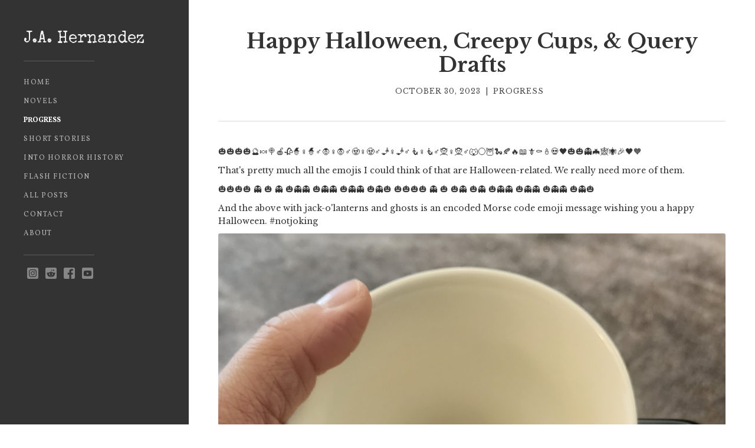

--- FILE ---
content_type: text/html; charset=utf-8
request_url: https://www.jahernandez.com/posts/happy-halloween-creepy-cups-query-drafts
body_size: 5708
content:
<!DOCTYPE html><!-- This site was created in Webflow. https://webflow.com --><!-- Last Published: Fri Dec 05 2025 17:09:46 GMT+0000 (Coordinated Universal Time) --><html data-wf-domain="www.jahernandez.com" data-wf-page="60e34bd2f998a037c0003821" data-wf-site="60e34bd2f998a0564100380b" lang="en" data-wf-collection="60e34bd2f998a0194100384d" data-wf-item-slug="happy-halloween-creepy-cups-query-drafts"><head><meta charset="utf-8"/><title>Happy Halloween, Creepy Cups, &amp; Query Drafts | Progress | J.A. Hernandez</title><meta content="🎃🎃🎃🎃🔮🍬🍭🍎🥀🧙‍♀️🧙‍♂️🧛‍♀️🧛‍♂️🧟‍♀️🧟‍♂️🧞‍♀️🧞‍♂️🧜‍♀️🧜‍♂️🧝‍♀️🧝‍♂️🐺🌕🦉🐍🍂🔥📖🗡️⚰️🕯️💀🖤🎃🎃👻🦇🕸️🕷️🎉🖤🧡 That&#x27;s pretty much all the emojis I could think of that are Halloween-related. We really need more of them." name="description"/><meta content="Happy Halloween, Creepy Cups, &amp; Query Drafts | Progress | J.A. Hernandez" property="og:title"/><meta content="🎃🎃🎃🎃🔮🍬🍭🍎🥀🧙‍♀️🧙‍♂️🧛‍♀️🧛‍♂️🧟‍♀️🧟‍♂️🧞‍♀️🧞‍♂️🧜‍♀️🧜‍♂️🧝‍♀️🧝‍♂️🐺🌕🦉🐍🍂🔥📖🗡️⚰️🕯️💀🖤🎃🎃👻🦇🕸️🕷️🎉🖤🧡 That&#x27;s pretty much all the emojis I could think of that are Halloween-related. We really need more of them." property="og:description"/><meta content="Happy Halloween, Creepy Cups, &amp; Query Drafts | Progress | J.A. Hernandez" property="twitter:title"/><meta content="🎃🎃🎃🎃🔮🍬🍭🍎🥀🧙‍♀️🧙‍♂️🧛‍♀️🧛‍♂️🧟‍♀️🧟‍♂️🧞‍♀️🧞‍♂️🧜‍♀️🧜‍♂️🧝‍♀️🧝‍♂️🐺🌕🦉🐍🍂🔥📖🗡️⚰️🕯️💀🖤🎃🎃👻🦇🕸️🕷️🎉🖤🧡 That&#x27;s pretty much all the emojis I could think of that are Halloween-related. We really need more of them." property="twitter:description"/><meta property="og:type" content="website"/><meta content="summary_large_image" name="twitter:card"/><meta content="width=device-width, initial-scale=1" name="viewport"/><meta content="Webflow" name="generator"/><link href="https://cdn.prod.website-files.com/60e34bd2f998a0564100380b/css/jahernandez-com.webflow.shared.8587b37c6.min.css" rel="stylesheet" type="text/css"/><link href="https://fonts.googleapis.com" rel="preconnect"/><link href="https://fonts.gstatic.com" rel="preconnect" crossorigin="anonymous"/><script src="https://ajax.googleapis.com/ajax/libs/webfont/1.6.26/webfont.js" type="text/javascript"></script><script type="text/javascript">WebFont.load({  google: {    families: ["Lato:100,100italic,300,300italic,400,400italic,700,700italic,900,900italic","Vollkorn:400,400italic,700,700italic","Open Sans:300,300italic,400,400italic,600,600italic,700,700italic,800,800italic","Varela:400","Special Elite:regular","Libre Baskerville:regular,italic,700","Lora:regular,500,600,700,italic,500italic,600italic,700italic"]  }});</script><script type="text/javascript">!function(o,c){var n=c.documentElement,t=" w-mod-";n.className+=t+"js",("ontouchstart"in o||o.DocumentTouch&&c instanceof DocumentTouch)&&(n.className+=t+"touch")}(window,document);</script><link href="https://cdn.prod.website-files.com/60e34bd2f998a0564100380b/60e7d22c30872b10acdc46da_32x32.ico" rel="shortcut icon" type="image/x-icon"/><link href="https://cdn.prod.website-files.com/60e34bd2f998a0564100380b/60e7d22e30872b69cfdc46e2_256x256.ico" rel="apple-touch-icon"/><script async="" src="https://www.googletagmanager.com/gtag/js?id=G-N2X7GFWNVR"></script><script type="text/javascript">window.dataLayer = window.dataLayer || [];function gtag(){dataLayer.push(arguments);}gtag('js', new Date());gtag('config', 'G-N2X7GFWNVR', {'anonymize_ip': false});</script><script src="https://www.google.com/recaptcha/api.js" type="text/javascript"></script><!-- Clarity tracking code for https://jahernandez.com/ --><script>    (function(c,l,a,r,i,t,y){        c[a]=c[a]||function(){(c[a].q=c[a].q||[]).push(arguments)};        t=l.createElement(r);t.async=1;t.src="https://www.clarity.ms/tag/"+i+"?ref=bwt";        y=l.getElementsByTagName(r)[0];y.parentNode.insertBefore(t,y);    })(window, document, "clarity", "script", "ao8ycoas4x");</script>

<script>
window.onload = function() {
  // Accessibility for ConvertKit modal
  $(".formkit-overlay").attr("aria-modal", "true").attr("role", "dialog");
  $(".formkit-background").attr("aria-label","background image for newsletter shows a stack of books").attr("role", "img");
  $(".formkit-input").attr("aria-required", "true");
  
  // Highlight correct nav item for the current page
  if(document.URL.split("/").length > 4) { // more than just https://www.jahernandez.com/
    $('nav a[href*="' + document.URL + '"]').addClass("w--current");
  }
};
</script><!-- newsletter signup popup for convertkit --><script async data-uid="ecafbf6441" src="https://awesome-innovator-5504.ck.page/ecafbf6441/index.js"></script>

<script>
window.onload = function() {
  $('nav a[href*="https://www.jahernandez.com/categories/progress"]').addClass("w--current");
};
</script></head><body class="body-2"><div class="sidebar-column"><div data-collapse="medium" data-animation="default" data-duration="400" data-easing="ease" data-easing2="ease" role="banner" class="navigation-bar w-nav"><div role="navigation" aria-label="nav" class="container-2 w-container"><a href="/" class="logo-link w-nav-brand"><h1 class="logo-text">J.A. Hernandez</h1></a><nav role="navigation" class="navigation-menu w-nav-menu"><div class="divider w-hidden-medium w-hidden-small w-hidden-tiny"></div><a href="/" class="nav-link w-nav-link">Home</a><a href="https://www.jahernandez.com/categories/novel" class="nav-link w-nav-link">Novels</a><a href="https://www.jahernandez.com/categories/progress" class="nav-link w-nav-link">Progress</a><a href="https://www.jahernandez.com/categories/short-story" class="nav-link w-nav-link">Short Stories</a><a href="https://www.jahernandez.com/categories/into-horror-history" class="nav-link w-nav-link">Into Horror History</a><a href="https://www.jahernandez.com/categories/flash-fiction" class="nav-link w-nav-link">Flash Fiction</a><a href="/all-posts" class="nav-link w-nav-link">All Posts</a><a href="/contact" class="nav-link w-nav-link">Contact</a><a href="/about" class="nav-link w-nav-link">About</a><div class="divider"></div><div class="social-link-group"><a href="https://www.instagram.com/jahernandez_writes" aria-label="instagram - opens in new window" target="_blank" class="social-icon-link w-inline-block"><img src="https://cdn.prod.website-files.com/60e34bd2f998a0564100380b/61ef2d954a93b1056c06e8f2_instagram-square-white.svg" width="25" alt="Instagram icon"/></a><a href="https://www.reddit.com/user/jahernandez_writes" aria-label="reddit - opens in new window" target="_blank" class="social-icon-link w-inline-block"><img src="https://cdn.prod.website-files.com/60e34bd2f998a0564100380b/61ef2cbb5fb889d4bdf189c1_reddit-square-white.svg" width="25" alt="Reddit icon"/></a><a href="https://www.facebook.com/jahernandez.writes" aria-label="facebook" target="_blank" class="social-icon-link w-inline-block"><img src="https://cdn.prod.website-files.com/60e34bd2f998a0564100380b/61ef2d95743f3bfd7028ef4d_facebook-square-white.svg" width="25" alt="Facebook icon"/></a><a href="https://youtube.com/@j.a.hernandez" aria-label="youtube" target="_blank" class="social-icon-link w-inline-block"><img src="https://cdn.prod.website-files.com/60e34bd2f998a0564100380b/61ef2cbaa30f484d8fdd3b98_youtube-square-white.svg" width="19" alt="YouTube icon"/></a></div></nav><div class="menu-button w-nav-button"><div class="w-icon-nav-menu"></div></div></div></div></div><div class="content"><div class="w-container"><div class="post-title-section"><h1>Happy Halloween, Creepy Cups, &amp; Query Drafts</h1><div class="post-info-wrapper"><div class="post-info">October 30, 2023</div><div class="post-info">|</div><a href="/categories/progress" class="post-info when-link">Progress</a></div></div><a href="#" class="lightbox-link w-inline-block w-condition-invisible w-lightbox"><img src="" loading="lazy" alt="" class="image-7 w-dyn-bind-empty"/><script type="application/json" class="w-json">{
  "items": [],
  "group": "Gallery"
}</script></a><div class="collection-list-wrapper w-dyn-list"><script type="text/x-wf-template" id="wf-template-af42cb27-b26e-4169-fabb-418038dd3aca">%3Cdiv%20role%3D%22listitem%22%20class%3D%22collection-item%20w-dyn-item%20w-dyn-repeater-item%20w-col%20w-col-2%22%3E%3Ca%20href%3D%22%23%22%20class%3D%22lightbox-link-2%20w-inline-block%20w-dyn-bind-empty%20w-lightbox%22%3E%3Cimg%20src%3D%22%22%20loading%3D%22lazy%22%20alt%3D%22%22%20class%3D%22w-dyn-bind-empty%22%2F%3E%3Cscript%20type%3D%22application%2Fjson%22%20class%3D%22w-json%22%3E%7B%0A%20%20%22items%22%3A%20%5B%5D%2C%0A%20%20%22group%22%3A%20%22Gallery%22%0A%7D%3C%2Fscript%3E%3C%2Fa%3E%3C%2Fdiv%3E</script><div role="list" class="w-dyn-items w-row w-dyn-hide"></div><div class="empty-state w-dyn-empty"><div>No items found.</div></div></div><h2 class="w-condition-invisible"><em>Click the image above for the full gallery.</em></h2><div class="body-copy w-richtext"><p>🎃🎃🎃🎃🔮🍬🍭🍎🥀🧙♀️🧙♂️🧛♀️🧛♂️🧟♀️🧟♂️🧞♀️🧞♂️🧜♀️🧜♂️🧝♀️🧝♂️🐺🌕🦉🐍🍂🔥📖🗡️⚰️🕯️💀🖤🎃🎃👻🦇🕸️🕷️🎉🖤🧡</p><p>That&#x27;s pretty much all the emojis I could think of that are Halloween-related. We really need more of them.</p><p>🎃🎃🎃🎃 👻 🎃 👻 🎃👻👻 🎃👻👻 🎃👻👻 🎃👻🎃 🎃🎃🎃🎃 👻 🎃 🎃👻 🎃👻 🎃👻👻 🎃👻👻 🎃👻👻 🎃👻🎃</p><p>And the above with jack-o&#x27;lanterns and ghosts is an encoded Morse code emoji message wishing you a happy Halloween. #notjoking</p><figure style="max-width:1863pxpx" class="w-richtext-align-fullwidth w-richtext-figure-type-image"><div><img src="https://cdn.prod.website-files.com/60e34bd2f998a0320400382a/6773c0accca60c4a02059a59_654084df480f69f30da446c1_skull%2520mug%2520-%252020231027_181430_edited.jpeg" loading="lazy" alt="A hand holding a white mug with a black handle, revealing a 3D embossed skull at the bottom of the cup, set against a soft-textured background."/></div><figcaption>My friend Ashley got me this creepy creature cup. The real trick to it is drinking while reciting the incantation three times: Creepy creatures clutching crinkled crimson cups creep cryptically &#x27;cross creaky, cobweb-covered cupboards, causing curious cup-clattering cacophonies in the candlelit castle&#x27;s chilly corridors.<br/></figcaption></figure><p>I&#x27;m working through more drafts of a query letter for the completed novel. It&#x27;s a strange process, taking a full-length novel and creating sort of a film trailer but in text form in about 300 words. Conceptually, I mean.<br/></p><h2>What&#x27;s New?</h2><ul role="list"><li>In novel news, last week, I completed the first draft of a query letter. As of right now, I&#x27;ve finished draft number four, and I&#x27;m working on the fifth version. Overall, I&#x27;m making good progress.</li><li>The latest project Tae and I are undertaking already emanates subtle hints of success. You can just smell it in the air. One of the secret ingredients to pulling off any project is dedication, and we&#x27;re infusing this one with heaping spoonfuls.</li><li><strong>Next Week:</strong> <a href="/posts/haunchyville-of-waukesha-county-wisconsin">A dark tale from Wisconsin</a>.</li></ul></div><div class="button-wrapper"><a href="/all-posts" class="button w-button">← View all posts</a></div></div><div role="contentinfo" aria-label="footer" class="footer w-container"><div class="rich-text-block newsletter-header w-richtext"><p>Explore the history and lore of horror, from influential creators to obscure events. Cryptids, ghosts, folklore, books, music, movies, strange phenomena, urban legends, psychology, and creepy mysteries. Every other Tuesday, you&#x27;ll get a new expedition delivered right to your inbox.</p><h2>Biweekly Newsletter</h2><figure role="none" class="w-richtext-align-center w-richtext-figure-type-image"><div><img src="https://cdn.prod.website-files.com/60e34bd2f998a0564100380b/61e75590b5bd4eca153a7a1f_horror%20history.jpg" loading="lazy" alt="Magnifying glass leaning against a stack of old books. Text, in an old typewriter font, reads: Into Horror History."/></div></figure></div><div class="html-embed w-embed w-script"><script async data-uid="6166e23c1a" src="https://awesome-innovator-5504.ck.page/6166e23c1a/index.js"></script></div><div class="rich-text-block w-richtext"><p><em>I&#x27;ll never sell or share your email address. Seriously—blood oath.</em></p><h2>Join now for a free short story audiobook.</h2></div><img src="https://cdn.prod.website-files.com/60e34bd2f998a0564100380b/61e755a78a701e326d699dce_inching%20along.jpg" loading="lazy" alt="Book cover for the story, &quot;Inching Along After the Apocalypse.&quot; The silhouette of a man in professional dress stands in the foreground, looking toward a tree. In the background, a tree is split down the middle with one side lush and green, and the other side dry and desolate." class="image-6"/><div class="rich-text-block w-richtext"><div class="w-embed"><audio controls src="https://s3.amazonaws.com/jahernandez.com/SAMPLE%E2%80%94Inching+Along+After+the+Apocalypse+by+J.A.+Hernandez.mp3" /></div><p>Andrews, North Carolina, 2034. No bills, no bosses, no people. Things sure are different after the apocalypse. Daily life is a constant struggle for food, water, and shelter from the searing sun. A lone school teacher makes a discovery that could change the world and bring back &quot;normal&quot; for himself, but at what cost?</p></div><div class="social-link-group-dark"><a href="https://www.instagram.com/jahernandez_writes" aria-label="instagram - opens in new window" target="_blank" class="social-icon-link w-inline-block"><img src="https://cdn.prod.website-files.com/60e34bd2f998a0564100380b/61ef2d95b2a0b67ce77839fe_instagram-square-black.svg" width="25" alt="Instagram icon"/></a><a href="https://www.reddit.com/user/jahernandez_writes" aria-label="reddit - opens in new window" target="_blank" class="social-icon-link w-inline-block"><img src="https://cdn.prod.website-files.com/60e34bd2f998a0564100380b/61ef2cbb131a7a6e5a316c47_reddit-square-black.svg" width="25" alt="Reddit icon"/></a><a href="https://www.facebook.com/jahernandez.writes" aria-label="facebook" target="_blank" class="social-icon-link w-inline-block"><img src="https://cdn.prod.website-files.com/60e34bd2f998a0564100380b/61ef2d950de9eb3d35b9da5e_facebook-square-black.svg" width="25" alt="Facebook icon"/></a><a href="https://youtube.com/@j.a.hernandez" aria-label="youtube" target="_blank" class="social-icon-link w-inline-block"><img src="https://cdn.prod.website-files.com/60e34bd2f998a0564100380b/61ef2cbbf3988a07981ede58_youtube-square-black.svg" width="25" alt="YouTube icon"/></a></div><div class="text-block footer-text-links"><a href="https://www.jahernandez.com/privacy-policy" aria-label="privacy policy - opens in new window" target="_blank">Privacy Policy</a></div><div class="text-block">Copyright © <span class="copyright-year">2xxx</span> J.A. Hernandez.<br/>All Rights Reserved.</div></div></div><script src="https://d3e54v103j8qbb.cloudfront.net/js/jquery-3.5.1.min.dc5e7f18c8.js?site=60e34bd2f998a0564100380b" type="text/javascript" integrity="sha256-9/aliU8dGd2tb6OSsuzixeV4y/faTqgFtohetphbbj0=" crossorigin="anonymous"></script><script src="https://cdn.prod.website-files.com/60e34bd2f998a0564100380b/js/webflow.schunk.61f1de0ebb37c89f.js" type="text/javascript"></script><script src="https://cdn.prod.website-files.com/60e34bd2f998a0564100380b/js/webflow.d6a06379.b9cafa34ec9dabb4.js" type="text/javascript"></script><script>
Webflow.push(function() {
  $('.copyright-year').text(new Date().getFullYear());
});
</script></body></html>

--- FILE ---
content_type: text/css
request_url: https://cdn.prod.website-files.com/60e34bd2f998a0564100380b/css/jahernandez-com.webflow.shared.8587b37c6.min.css
body_size: 14767
content:
html{-webkit-text-size-adjust:100%;-ms-text-size-adjust:100%;font-family:sans-serif}body{margin:0}article,aside,details,figcaption,figure,footer,header,hgroup,main,menu,nav,section,summary{display:block}audio,canvas,progress,video{vertical-align:baseline;display:inline-block}audio:not([controls]){height:0;display:none}[hidden],template{display:none}a{background-color:#0000}a:active,a:hover{outline:0}abbr[title]{border-bottom:1px dotted}b,strong{font-weight:700}dfn{font-style:italic}h1{margin:.67em 0;font-size:2em}mark{color:#000;background:#ff0}small{font-size:80%}sub,sup{vertical-align:baseline;font-size:75%;line-height:0;position:relative}sup{top:-.5em}sub{bottom:-.25em}img{border:0}svg:not(:root){overflow:hidden}hr{box-sizing:content-box;height:0}pre{overflow:auto}code,kbd,pre,samp{font-family:monospace;font-size:1em}button,input,optgroup,select,textarea{color:inherit;font:inherit;margin:0}button{overflow:visible}button,select{text-transform:none}button,html input[type=button],input[type=reset]{-webkit-appearance:button;cursor:pointer}button[disabled],html input[disabled]{cursor:default}button::-moz-focus-inner,input::-moz-focus-inner{border:0;padding:0}input{line-height:normal}input[type=checkbox],input[type=radio]{box-sizing:border-box;padding:0}input[type=number]::-webkit-inner-spin-button,input[type=number]::-webkit-outer-spin-button{height:auto}input[type=search]{-webkit-appearance:none}input[type=search]::-webkit-search-cancel-button,input[type=search]::-webkit-search-decoration{-webkit-appearance:none}legend{border:0;padding:0}textarea{overflow:auto}optgroup{font-weight:700}table{border-collapse:collapse;border-spacing:0}td,th{padding:0}@font-face{font-family:webflow-icons;src:url([data-uri])format("truetype");font-weight:400;font-style:normal}[class^=w-icon-],[class*=\ w-icon-]{speak:none;font-variant:normal;text-transform:none;-webkit-font-smoothing:antialiased;-moz-osx-font-smoothing:grayscale;font-style:normal;font-weight:400;line-height:1;font-family:webflow-icons!important}.w-icon-slider-right:before{content:""}.w-icon-slider-left:before{content:""}.w-icon-nav-menu:before{content:""}.w-icon-arrow-down:before,.w-icon-dropdown-toggle:before{content:""}.w-icon-file-upload-remove:before{content:""}.w-icon-file-upload-icon:before{content:""}*{box-sizing:border-box}html{height:100%}body{color:#333;background-color:#fff;min-height:100%;margin:0;font-family:Arial,sans-serif;font-size:14px;line-height:20px}img{vertical-align:middle;max-width:100%;display:inline-block}html.w-mod-touch *{background-attachment:scroll!important}.w-block{display:block}.w-inline-block{max-width:100%;display:inline-block}.w-clearfix:before,.w-clearfix:after{content:" ";grid-area:1/1/2/2;display:table}.w-clearfix:after{clear:both}.w-hidden{display:none}.w-button{color:#fff;line-height:inherit;cursor:pointer;background-color:#3898ec;border:0;border-radius:0;padding:9px 15px;text-decoration:none;display:inline-block}input.w-button{-webkit-appearance:button}html[data-w-dynpage] [data-w-cloak]{color:#0000!important}.w-code-block{margin:unset}pre.w-code-block code{all:inherit}.w-optimization{display:contents}.w-webflow-badge,.w-webflow-badge>img{box-sizing:unset;width:unset;height:unset;max-height:unset;max-width:unset;min-height:unset;min-width:unset;margin:unset;padding:unset;float:unset;clear:unset;border:unset;border-radius:unset;background:unset;background-image:unset;background-position:unset;background-size:unset;background-repeat:unset;background-origin:unset;background-clip:unset;background-attachment:unset;background-color:unset;box-shadow:unset;transform:unset;direction:unset;font-family:unset;font-weight:unset;color:unset;font-size:unset;line-height:unset;font-style:unset;font-variant:unset;text-align:unset;letter-spacing:unset;-webkit-text-decoration:unset;text-decoration:unset;text-indent:unset;text-transform:unset;list-style-type:unset;text-shadow:unset;vertical-align:unset;cursor:unset;white-space:unset;word-break:unset;word-spacing:unset;word-wrap:unset;transition:unset}.w-webflow-badge{white-space:nowrap;cursor:pointer;box-shadow:0 0 0 1px #0000001a,0 1px 3px #0000001a;visibility:visible!important;opacity:1!important;z-index:2147483647!important;color:#aaadb0!important;overflow:unset!important;background-color:#fff!important;border-radius:3px!important;width:auto!important;height:auto!important;margin:0!important;padding:6px!important;font-size:12px!important;line-height:14px!important;text-decoration:none!important;display:inline-block!important;position:fixed!important;inset:auto 12px 12px auto!important;transform:none!important}.w-webflow-badge>img{position:unset;visibility:unset!important;opacity:1!important;vertical-align:middle!important;display:inline-block!important}h1,h2,h3,h4,h5,h6{margin-bottom:10px;font-weight:700}h1{margin-top:20px;font-size:38px;line-height:44px}h2{margin-top:20px;font-size:32px;line-height:36px}h3{margin-top:20px;font-size:24px;line-height:30px}h4{margin-top:10px;font-size:18px;line-height:24px}h5{margin-top:10px;font-size:14px;line-height:20px}h6{margin-top:10px;font-size:12px;line-height:18px}p{margin-top:0;margin-bottom:10px}blockquote{border-left:5px solid #e2e2e2;margin:0 0 10px;padding:10px 20px;font-size:18px;line-height:22px}figure{margin:0 0 10px}figcaption{text-align:center;margin-top:5px}ul,ol{margin-top:0;margin-bottom:10px;padding-left:40px}.w-list-unstyled{padding-left:0;list-style:none}.w-embed:before,.w-embed:after{content:" ";grid-area:1/1/2/2;display:table}.w-embed:after{clear:both}.w-video{width:100%;padding:0;position:relative}.w-video iframe,.w-video object,.w-video embed{border:none;width:100%;height:100%;position:absolute;top:0;left:0}fieldset{border:0;margin:0;padding:0}button,[type=button],[type=reset]{cursor:pointer;-webkit-appearance:button;border:0}.w-form{margin:0 0 15px}.w-form-done{text-align:center;background-color:#ddd;padding:20px;display:none}.w-form-fail{background-color:#ffdede;margin-top:10px;padding:10px;display:none}label{margin-bottom:5px;font-weight:700;display:block}.w-input,.w-select{color:#333;vertical-align:middle;background-color:#fff;border:1px solid #ccc;width:100%;height:38px;margin-bottom:10px;padding:8px 12px;font-size:14px;line-height:1.42857;display:block}.w-input::placeholder,.w-select::placeholder{color:#999}.w-input:focus,.w-select:focus{border-color:#3898ec;outline:0}.w-input[disabled],.w-select[disabled],.w-input[readonly],.w-select[readonly],fieldset[disabled] .w-input,fieldset[disabled] .w-select{cursor:not-allowed}.w-input[disabled]:not(.w-input-disabled),.w-select[disabled]:not(.w-input-disabled),.w-input[readonly],.w-select[readonly],fieldset[disabled]:not(.w-input-disabled) .w-input,fieldset[disabled]:not(.w-input-disabled) .w-select{background-color:#eee}textarea.w-input,textarea.w-select{height:auto}.w-select{background-color:#f3f3f3}.w-select[multiple]{height:auto}.w-form-label{cursor:pointer;margin-bottom:0;font-weight:400;display:inline-block}.w-radio{margin-bottom:5px;padding-left:20px;display:block}.w-radio:before,.w-radio:after{content:" ";grid-area:1/1/2/2;display:table}.w-radio:after{clear:both}.w-radio-input{float:left;margin:3px 0 0 -20px;line-height:normal}.w-file-upload{margin-bottom:10px;display:block}.w-file-upload-input{opacity:0;z-index:-100;width:.1px;height:.1px;position:absolute;overflow:hidden}.w-file-upload-default,.w-file-upload-uploading,.w-file-upload-success{color:#333;display:inline-block}.w-file-upload-error{margin-top:10px;display:block}.w-file-upload-default.w-hidden,.w-file-upload-uploading.w-hidden,.w-file-upload-error.w-hidden,.w-file-upload-success.w-hidden{display:none}.w-file-upload-uploading-btn{cursor:pointer;background-color:#fafafa;border:1px solid #ccc;margin:0;padding:8px 12px;font-size:14px;font-weight:400;display:flex}.w-file-upload-file{background-color:#fafafa;border:1px solid #ccc;flex-grow:1;justify-content:space-between;margin:0;padding:8px 9px 8px 11px;display:flex}.w-file-upload-file-name{font-size:14px;font-weight:400;display:block}.w-file-remove-link{cursor:pointer;width:auto;height:auto;margin-top:3px;margin-left:10px;padding:3px;display:block}.w-icon-file-upload-remove{margin:auto;font-size:10px}.w-file-upload-error-msg{color:#ea384c;padding:2px 0;display:inline-block}.w-file-upload-info{padding:0 12px;line-height:38px;display:inline-block}.w-file-upload-label{cursor:pointer;background-color:#fafafa;border:1px solid #ccc;margin:0;padding:8px 12px;font-size:14px;font-weight:400;display:inline-block}.w-icon-file-upload-icon,.w-icon-file-upload-uploading{width:20px;margin-right:8px;display:inline-block}.w-icon-file-upload-uploading{height:20px}.w-container{max-width:940px;margin-left:auto;margin-right:auto}.w-container:before,.w-container:after{content:" ";grid-area:1/1/2/2;display:table}.w-container:after{clear:both}.w-container .w-row{margin-left:-10px;margin-right:-10px}.w-row:before,.w-row:after{content:" ";grid-area:1/1/2/2;display:table}.w-row:after{clear:both}.w-row .w-row{margin-left:0;margin-right:0}.w-col{float:left;width:100%;min-height:1px;padding-left:10px;padding-right:10px;position:relative}.w-col .w-col{padding-left:0;padding-right:0}.w-col-1{width:8.33333%}.w-col-2{width:16.6667%}.w-col-3{width:25%}.w-col-4{width:33.3333%}.w-col-5{width:41.6667%}.w-col-6{width:50%}.w-col-7{width:58.3333%}.w-col-8{width:66.6667%}.w-col-9{width:75%}.w-col-10{width:83.3333%}.w-col-11{width:91.6667%}.w-col-12{width:100%}.w-hidden-main{display:none!important}@media screen and (max-width:991px){.w-container{max-width:728px}.w-hidden-main{display:inherit!important}.w-hidden-medium{display:none!important}.w-col-medium-1{width:8.33333%}.w-col-medium-2{width:16.6667%}.w-col-medium-3{width:25%}.w-col-medium-4{width:33.3333%}.w-col-medium-5{width:41.6667%}.w-col-medium-6{width:50%}.w-col-medium-7{width:58.3333%}.w-col-medium-8{width:66.6667%}.w-col-medium-9{width:75%}.w-col-medium-10{width:83.3333%}.w-col-medium-11{width:91.6667%}.w-col-medium-12{width:100%}.w-col-stack{width:100%;left:auto;right:auto}}@media screen and (max-width:767px){.w-hidden-main,.w-hidden-medium{display:inherit!important}.w-hidden-small{display:none!important}.w-row,.w-container .w-row{margin-left:0;margin-right:0}.w-col{width:100%;left:auto;right:auto}.w-col-small-1{width:8.33333%}.w-col-small-2{width:16.6667%}.w-col-small-3{width:25%}.w-col-small-4{width:33.3333%}.w-col-small-5{width:41.6667%}.w-col-small-6{width:50%}.w-col-small-7{width:58.3333%}.w-col-small-8{width:66.6667%}.w-col-small-9{width:75%}.w-col-small-10{width:83.3333%}.w-col-small-11{width:91.6667%}.w-col-small-12{width:100%}}@media screen and (max-width:479px){.w-container{max-width:none}.w-hidden-main,.w-hidden-medium,.w-hidden-small{display:inherit!important}.w-hidden-tiny{display:none!important}.w-col{width:100%}.w-col-tiny-1{width:8.33333%}.w-col-tiny-2{width:16.6667%}.w-col-tiny-3{width:25%}.w-col-tiny-4{width:33.3333%}.w-col-tiny-5{width:41.6667%}.w-col-tiny-6{width:50%}.w-col-tiny-7{width:58.3333%}.w-col-tiny-8{width:66.6667%}.w-col-tiny-9{width:75%}.w-col-tiny-10{width:83.3333%}.w-col-tiny-11{width:91.6667%}.w-col-tiny-12{width:100%}}.w-widget{position:relative}.w-widget-map{width:100%;height:400px}.w-widget-map label{width:auto;display:inline}.w-widget-map img{max-width:inherit}.w-widget-map .gm-style-iw{text-align:center}.w-widget-map .gm-style-iw>button{display:none!important}.w-widget-twitter{overflow:hidden}.w-widget-twitter-count-shim{vertical-align:top;text-align:center;background:#fff;border:1px solid #758696;border-radius:3px;width:28px;height:20px;display:inline-block;position:relative}.w-widget-twitter-count-shim *{pointer-events:none;-webkit-user-select:none;user-select:none}.w-widget-twitter-count-shim .w-widget-twitter-count-inner{text-align:center;color:#999;font-family:serif;font-size:15px;line-height:12px;position:relative}.w-widget-twitter-count-shim .w-widget-twitter-count-clear{display:block;position:relative}.w-widget-twitter-count-shim.w--large{width:36px;height:28px}.w-widget-twitter-count-shim.w--large .w-widget-twitter-count-inner{font-size:18px;line-height:18px}.w-widget-twitter-count-shim:not(.w--vertical){margin-left:5px;margin-right:8px}.w-widget-twitter-count-shim:not(.w--vertical).w--large{margin-left:6px}.w-widget-twitter-count-shim:not(.w--vertical):before,.w-widget-twitter-count-shim:not(.w--vertical):after{content:" ";pointer-events:none;border:solid #0000;width:0;height:0;position:absolute;top:50%;left:0}.w-widget-twitter-count-shim:not(.w--vertical):before{border-width:4px;border-color:#75869600 #5d6c7b #75869600 #75869600;margin-top:-4px;margin-left:-9px}.w-widget-twitter-count-shim:not(.w--vertical).w--large:before{border-width:5px;margin-top:-5px;margin-left:-10px}.w-widget-twitter-count-shim:not(.w--vertical):after{border-width:4px;border-color:#fff0 #fff #fff0 #fff0;margin-top:-4px;margin-left:-8px}.w-widget-twitter-count-shim:not(.w--vertical).w--large:after{border-width:5px;margin-top:-5px;margin-left:-9px}.w-widget-twitter-count-shim.w--vertical{width:61px;height:33px;margin-bottom:8px}.w-widget-twitter-count-shim.w--vertical:before,.w-widget-twitter-count-shim.w--vertical:after{content:" ";pointer-events:none;border:solid #0000;width:0;height:0;position:absolute;top:100%;left:50%}.w-widget-twitter-count-shim.w--vertical:before{border-width:5px;border-color:#5d6c7b #75869600 #75869600;margin-left:-5px}.w-widget-twitter-count-shim.w--vertical:after{border-width:4px;border-color:#fff #fff0 #fff0;margin-left:-4px}.w-widget-twitter-count-shim.w--vertical .w-widget-twitter-count-inner{font-size:18px;line-height:22px}.w-widget-twitter-count-shim.w--vertical.w--large{width:76px}.w-background-video{color:#fff;height:500px;position:relative;overflow:hidden}.w-background-video>video{object-fit:cover;z-index:-100;background-position:50%;background-size:cover;width:100%;height:100%;margin:auto;position:absolute;inset:-100%}.w-background-video>video::-webkit-media-controls-start-playback-button{-webkit-appearance:none;display:none!important}.w-background-video--control{background-color:#0000;padding:0;position:absolute;bottom:1em;right:1em}.w-background-video--control>[hidden]{display:none!important}.w-slider{text-align:center;clear:both;-webkit-tap-highlight-color:#0000;tap-highlight-color:#0000;background:#ddd;height:300px;position:relative}.w-slider-mask{z-index:1;white-space:nowrap;height:100%;display:block;position:relative;left:0;right:0;overflow:hidden}.w-slide{vertical-align:top;white-space:normal;text-align:left;width:100%;height:100%;display:inline-block;position:relative}.w-slider-nav{z-index:2;text-align:center;-webkit-tap-highlight-color:#0000;tap-highlight-color:#0000;height:40px;margin:auto;padding-top:10px;position:absolute;inset:auto 0 0}.w-slider-nav.w-round>div{border-radius:100%}.w-slider-nav.w-num>div{font-size:inherit;line-height:inherit;width:auto;height:auto;padding:.2em .5em}.w-slider-nav.w-shadow>div{box-shadow:0 0 3px #3336}.w-slider-nav-invert{color:#fff}.w-slider-nav-invert>div{background-color:#2226}.w-slider-nav-invert>div.w-active{background-color:#222}.w-slider-dot{cursor:pointer;background-color:#fff6;width:1em;height:1em;margin:0 3px .5em;transition:background-color .1s,color .1s;display:inline-block;position:relative}.w-slider-dot.w-active{background-color:#fff}.w-slider-dot:focus{outline:none;box-shadow:0 0 0 2px #fff}.w-slider-dot:focus.w-active{box-shadow:none}.w-slider-arrow-left,.w-slider-arrow-right{cursor:pointer;color:#fff;-webkit-tap-highlight-color:#0000;tap-highlight-color:#0000;-webkit-user-select:none;user-select:none;width:80px;margin:auto;font-size:40px;position:absolute;inset:0;overflow:hidden}.w-slider-arrow-left [class^=w-icon-],.w-slider-arrow-right [class^=w-icon-],.w-slider-arrow-left [class*=\ w-icon-],.w-slider-arrow-right [class*=\ w-icon-]{position:absolute}.w-slider-arrow-left:focus,.w-slider-arrow-right:focus{outline:0}.w-slider-arrow-left{z-index:3;right:auto}.w-slider-arrow-right{z-index:4;left:auto}.w-icon-slider-left,.w-icon-slider-right{width:1em;height:1em;margin:auto;inset:0}.w-slider-aria-label{clip:rect(0 0 0 0);border:0;width:1px;height:1px;margin:-1px;padding:0;position:absolute;overflow:hidden}.w-slider-force-show{display:block!important}.w-dropdown{text-align:left;z-index:900;margin-left:auto;margin-right:auto;display:inline-block;position:relative}.w-dropdown-btn,.w-dropdown-toggle,.w-dropdown-link{vertical-align:top;color:#222;text-align:left;white-space:nowrap;margin-left:auto;margin-right:auto;padding:20px;text-decoration:none;position:relative}.w-dropdown-toggle{-webkit-user-select:none;user-select:none;cursor:pointer;padding-right:40px;display:inline-block}.w-dropdown-toggle:focus{outline:0}.w-icon-dropdown-toggle{width:1em;height:1em;margin:auto 20px auto auto;position:absolute;top:0;bottom:0;right:0}.w-dropdown-list{background:#ddd;min-width:100%;display:none;position:absolute}.w-dropdown-list.w--open{display:block}.w-dropdown-link{color:#222;padding:10px 20px;display:block}.w-dropdown-link.w--current{color:#0082f3}.w-dropdown-link:focus{outline:0}@media screen and (max-width:767px){.w-nav-brand{padding-left:10px}}.w-lightbox-backdrop{cursor:auto;letter-spacing:normal;text-indent:0;text-shadow:none;text-transform:none;visibility:visible;white-space:normal;word-break:normal;word-spacing:normal;word-wrap:normal;color:#fff;text-align:center;z-index:2000;opacity:0;-webkit-user-select:none;-moz-user-select:none;-webkit-tap-highlight-color:transparent;background:#000000e6;outline:0;font-family:Helvetica Neue,Helvetica,Ubuntu,Segoe UI,Verdana,sans-serif;font-size:17px;font-style:normal;font-weight:300;line-height:1.2;list-style:disc;position:fixed;inset:0;-webkit-transform:translate(0)}.w-lightbox-backdrop,.w-lightbox-container{-webkit-overflow-scrolling:touch;height:100%;overflow:auto}.w-lightbox-content{height:100vh;position:relative;overflow:hidden}.w-lightbox-view{opacity:0;width:100vw;height:100vh;position:absolute}.w-lightbox-view:before{content:"";height:100vh}.w-lightbox-group,.w-lightbox-group .w-lightbox-view,.w-lightbox-group .w-lightbox-view:before{height:86vh}.w-lightbox-frame,.w-lightbox-view:before{vertical-align:middle;display:inline-block}.w-lightbox-figure{margin:0;position:relative}.w-lightbox-group .w-lightbox-figure{cursor:pointer}.w-lightbox-img{width:auto;max-width:none;height:auto}.w-lightbox-image{float:none;max-width:100vw;max-height:100vh;display:block}.w-lightbox-group .w-lightbox-image{max-height:86vh}.w-lightbox-caption{text-align:left;text-overflow:ellipsis;white-space:nowrap;background:#0006;padding:.5em 1em;position:absolute;bottom:0;left:0;right:0;overflow:hidden}.w-lightbox-embed{width:100%;height:100%;position:absolute;inset:0}.w-lightbox-control{cursor:pointer;background-position:50%;background-repeat:no-repeat;background-size:24px;width:4em;transition:all .3s;position:absolute;top:0}.w-lightbox-left{background-image:url([data-uri]);display:none;bottom:0;left:0}.w-lightbox-right{background-image:url([data-uri]);display:none;bottom:0;right:0}.w-lightbox-close{background-image:url([data-uri]);background-size:18px;height:2.6em;right:0}.w-lightbox-strip{white-space:nowrap;padding:0 1vh;line-height:0;position:absolute;bottom:0;left:0;right:0;overflow:auto hidden}.w-lightbox-item{box-sizing:content-box;cursor:pointer;width:10vh;padding:2vh 1vh;display:inline-block;-webkit-transform:translate(0,0)}.w-lightbox-active{opacity:.3}.w-lightbox-thumbnail{background:#222;height:10vh;position:relative;overflow:hidden}.w-lightbox-thumbnail-image{position:absolute;top:0;left:0}.w-lightbox-thumbnail .w-lightbox-tall{width:100%;top:50%;transform:translateY(-50%)}.w-lightbox-thumbnail .w-lightbox-wide{height:100%;left:50%;transform:translate(-50%)}.w-lightbox-spinner{box-sizing:border-box;border:5px solid #0006;border-radius:50%;width:40px;height:40px;margin-top:-20px;margin-left:-20px;animation:.8s linear infinite spin;position:absolute;top:50%;left:50%}.w-lightbox-spinner:after{content:"";border:3px solid #0000;border-bottom-color:#fff;border-radius:50%;position:absolute;inset:-4px}.w-lightbox-hide{display:none}.w-lightbox-noscroll{overflow:hidden}@media (min-width:768px){.w-lightbox-content{height:96vh;margin-top:2vh}.w-lightbox-view,.w-lightbox-view:before{height:96vh}.w-lightbox-group,.w-lightbox-group .w-lightbox-view,.w-lightbox-group .w-lightbox-view:before{height:84vh}.w-lightbox-image{max-width:96vw;max-height:96vh}.w-lightbox-group .w-lightbox-image{max-width:82.3vw;max-height:84vh}.w-lightbox-left,.w-lightbox-right{opacity:.5;display:block}.w-lightbox-close{opacity:.8}.w-lightbox-control:hover{opacity:1}}.w-lightbox-inactive,.w-lightbox-inactive:hover{opacity:0}.w-richtext:before,.w-richtext:after{content:" ";grid-area:1/1/2/2;display:table}.w-richtext:after{clear:both}.w-richtext[contenteditable=true]:before,.w-richtext[contenteditable=true]:after{white-space:initial}.w-richtext ol,.w-richtext ul{overflow:hidden}.w-richtext .w-richtext-figure-selected.w-richtext-figure-type-video div:after,.w-richtext .w-richtext-figure-selected[data-rt-type=video] div:after,.w-richtext .w-richtext-figure-selected.w-richtext-figure-type-image div,.w-richtext .w-richtext-figure-selected[data-rt-type=image] div{outline:2px solid #2895f7}.w-richtext figure.w-richtext-figure-type-video>div:after,.w-richtext figure[data-rt-type=video]>div:after{content:"";display:none;position:absolute;inset:0}.w-richtext figure{max-width:60%;position:relative}.w-richtext figure>div:before{cursor:default!important}.w-richtext figure img{width:100%}.w-richtext figure figcaption.w-richtext-figcaption-placeholder{opacity:.6}.w-richtext figure div{color:#0000;font-size:0}.w-richtext figure.w-richtext-figure-type-image,.w-richtext figure[data-rt-type=image]{display:table}.w-richtext figure.w-richtext-figure-type-image>div,.w-richtext figure[data-rt-type=image]>div{display:inline-block}.w-richtext figure.w-richtext-figure-type-image>figcaption,.w-richtext figure[data-rt-type=image]>figcaption{caption-side:bottom;display:table-caption}.w-richtext figure.w-richtext-figure-type-video,.w-richtext figure[data-rt-type=video]{width:60%;height:0}.w-richtext figure.w-richtext-figure-type-video iframe,.w-richtext figure[data-rt-type=video] iframe{width:100%;height:100%;position:absolute;top:0;left:0}.w-richtext figure.w-richtext-figure-type-video>div,.w-richtext figure[data-rt-type=video]>div{width:100%}.w-richtext figure.w-richtext-align-center{clear:both;margin-left:auto;margin-right:auto}.w-richtext figure.w-richtext-align-center.w-richtext-figure-type-image>div,.w-richtext figure.w-richtext-align-center[data-rt-type=image]>div{max-width:100%}.w-richtext figure.w-richtext-align-normal{clear:both}.w-richtext figure.w-richtext-align-fullwidth{text-align:center;clear:both;width:100%;max-width:100%;margin-left:auto;margin-right:auto;display:block}.w-richtext figure.w-richtext-align-fullwidth>div{padding-bottom:inherit;display:inline-block}.w-richtext figure.w-richtext-align-fullwidth>figcaption{display:block}.w-richtext figure.w-richtext-align-floatleft{float:left;clear:none;margin-right:15px}.w-richtext figure.w-richtext-align-floatright{float:right;clear:none;margin-left:15px}.w-nav{z-index:1000;background:#ddd;position:relative}.w-nav:before,.w-nav:after{content:" ";grid-area:1/1/2/2;display:table}.w-nav:after{clear:both}.w-nav-brand{float:left;color:#333;text-decoration:none;position:relative}.w-nav-link{vertical-align:top;color:#222;text-align:left;margin-left:auto;margin-right:auto;padding:20px;text-decoration:none;display:inline-block;position:relative}.w-nav-link.w--current{color:#0082f3}.w-nav-menu{float:right;position:relative}[data-nav-menu-open]{text-align:center;background:#c8c8c8;min-width:200px;position:absolute;top:100%;left:0;right:0;overflow:visible;display:block!important}.w--nav-link-open{display:block;position:relative}.w-nav-overlay{width:100%;display:none;position:absolute;top:100%;left:0;right:0;overflow:hidden}.w-nav-overlay [data-nav-menu-open]{top:0}.w-nav[data-animation=over-left] .w-nav-overlay{width:auto}.w-nav[data-animation=over-left] .w-nav-overlay,.w-nav[data-animation=over-left] [data-nav-menu-open]{z-index:1;top:0;right:auto}.w-nav[data-animation=over-right] .w-nav-overlay{width:auto}.w-nav[data-animation=over-right] .w-nav-overlay,.w-nav[data-animation=over-right] [data-nav-menu-open]{z-index:1;top:0;left:auto}.w-nav-button{float:right;cursor:pointer;-webkit-tap-highlight-color:#0000;tap-highlight-color:#0000;-webkit-user-select:none;user-select:none;padding:18px;font-size:24px;display:none;position:relative}.w-nav-button:focus{outline:0}.w-nav-button.w--open{color:#fff;background-color:#c8c8c8}.w-nav[data-collapse=all] .w-nav-menu{display:none}.w-nav[data-collapse=all] .w-nav-button,.w--nav-dropdown-open,.w--nav-dropdown-toggle-open{display:block}.w--nav-dropdown-list-open{position:static}@media screen and (max-width:991px){.w-nav[data-collapse=medium] .w-nav-menu{display:none}.w-nav[data-collapse=medium] .w-nav-button{display:block}}@media screen and (max-width:767px){.w-nav[data-collapse=small] .w-nav-menu{display:none}.w-nav[data-collapse=small] .w-nav-button{display:block}.w-nav-brand{padding-left:10px}}@media screen and (max-width:479px){.w-nav[data-collapse=tiny] .w-nav-menu{display:none}.w-nav[data-collapse=tiny] .w-nav-button{display:block}}.w-tabs{position:relative}.w-tabs:before,.w-tabs:after{content:" ";grid-area:1/1/2/2;display:table}.w-tabs:after{clear:both}.w-tab-menu{position:relative}.w-tab-link{vertical-align:top;text-align:left;cursor:pointer;color:#222;background-color:#ddd;padding:9px 30px;text-decoration:none;display:inline-block;position:relative}.w-tab-link.w--current{background-color:#c8c8c8}.w-tab-link:focus{outline:0}.w-tab-content{display:block;position:relative;overflow:hidden}.w-tab-pane{display:none;position:relative}.w--tab-active{display:block}@media screen and (max-width:479px){.w-tab-link{display:block}}.w-ix-emptyfix:after{content:""}@keyframes spin{0%{transform:rotate(0)}to{transform:rotate(360deg)}}.w-dyn-empty{background-color:#ddd;padding:10px}.w-dyn-hide,.w-dyn-bind-empty,.w-condition-invisible{display:none!important}.wf-layout-layout{display:grid}:root{--d3d3d3:lightgrey;--dark-slate-gray-2:#404047;--white-smoke-2:#edeff2;--dark-slate-gray-3:#333;--white-smoke:#ecf0f1;--dark-turqouise:#045c5a;--mahogany-blood:#5a1105;--light-gray:#d4d4d4;--white-smoke-4:#f0f0f0;--ddd:#ddd;--tillandsia-purple:#c1a7d7;--dark-gray-2:#969696;--dark-gray:#aaa;--white-smoke-3:#f3f3f3;--steel-blue:#3b99d9;--steel-blue-2:#2e80b6;--dark-khaki:#a8d069;--medium-sea-green:#30ad64;--light-sea-green:#25ccbf;--light-sea-green-2:#20ac99;--sandy-brown:#f8c740;--goldenrod:#e2a62b;--khaki:#face6a;--sandy-brown-2:#e4b962;--salmon:#fd7072;--indian-red:#cf404d;--tan:#d39f9a;--dim-gray:#735260;--indian-red-2:#af4173;--brown:#822e50;--tomato:#e64c40;--firebrick:#bf3a30;--salmon-2:#fc7d64;--silver:#bec3c7;--dim-gray-2:#49647b;--dark-slate-gray:#2d3e4f;--lavender:#e9e9e9;--dim-gray-3:#5d5d5d;--navy:navy;--maroon:maroon;--x:green}.w-pagination-wrapper{flex-wrap:wrap;justify-content:center;display:flex}.w-pagination-previous{color:#333;background-color:#fafafa;border:1px solid #ccc;border-radius:2px;margin-left:10px;margin-right:10px;padding:9px 20px;font-size:14px;display:block}.w-pagination-previous-icon{margin-right:4px}.w-pagination-next{color:#333;background-color:#fafafa;border:1px solid #ccc;border-radius:2px;margin-left:10px;margin-right:10px;padding:9px 20px;font-size:14px;display:block}.w-pagination-next-icon{margin-left:4px}.w-form-formrecaptcha{margin-bottom:8px}.w-layout-grid{grid-row-gap:16px;grid-column-gap:16px;grid-template-rows:auto auto;grid-template-columns:1fr 1fr;grid-auto-columns:1fr;display:grid}h1{margin-top:0;margin-bottom:15px;font-size:35px;font-weight:600;line-height:40px}h2{margin-top:30px;margin-bottom:20px;font-size:27px;font-weight:600;line-height:135%}h3{margin-top:30px;margin-bottom:20px;font-size:21px;font-weight:600;line-height:30px}h4{margin-top:0;margin-bottom:15px;font-size:18px;font-weight:600;line-height:22px}h5{text-transform:uppercase;margin-bottom:20px;font-size:16px;font-weight:600;line-height:20px}h6{margin-top:0;margin-bottom:15px;font-size:16px;font-weight:600;line-height:20px}p{font-weight:400;line-height:160%}a{color:#24a7ff;text-decoration:underline}ul{margin-top:0;margin-bottom:20px;padding-left:40px}ol{margin-top:0;margin-bottom:10px;padding-left:40px;font-family:Lato,sans-serif}li{font-weight:300}img{max-width:100%;display:inline-block}label{letter-spacing:1px;text-transform:uppercase;margin-bottom:5px;font-size:12px;font-weight:400;display:block}blockquote{border-left:5px solid #e2e2e2;margin-bottom:20px;padding:10px 20px;font-family:Domine;font-size:18px;font-weight:400;line-height:140%}figure{margin-bottom:20px}figcaption{color:#aaa;text-align:center;margin-top:8px;font-size:14px;font-weight:300}.button{color:#333;text-align:center;background-color:#fff;border-radius:3px;padding:11px 20px;font-size:16px;line-height:20px;text-decoration:none;transition:box-shadow .2s;display:inline-block;box-shadow:0 0 0 1px #ddd}.button:hover{box-shadow:0 0 0 1px #333}.button.w--current{background-color:#2e80b6}.navigation-bar{background-color:#0000;max-width:300px;margin-left:auto;margin-right:auto;display:block;position:relative;top:auto}.navigation-menu{float:none;letter-spacing:1.5px;text-transform:uppercase;font-family:Vollkorn,serif;font-size:12px}.section{background-color:#fff;padding-top:63px;padding-bottom:63px;position:relative}.section.accent{background-color:#f3f3f3}.section.dark{color:#fff;background-color:#5d5d5d}.social-button{background-color:#000;border-radius:100px;margin-bottom:8px;margin-left:4px;margin-right:4px;padding:8px;transition:opacity .3s}.social-button:hover{opacity:.7}.social-button.border{background-color:#0000;border:1px solid #0000005c;padding:6px}.social-button.facebook{background-color:#3c5791}.social-button.twitter{background-color:#29a9e8}.social-button.red{background-color:#d11529}.social-button.pink{background-color:#fc488f}.social-button.pink2{background-color:#ed1081}.social-button.orange{background-color:#db4e34}.social-button.vimeo{background-color:#1ebae7}.social-button.linkdin{background-color:#1485c3}.social-button.instagram{background-color:#4b769b}.social-button.tumblr{background-color:#2e5270}.social-button.webflow{background-color:#3278bd}.social-button.medium{background-color:#549f63}.social-icon-link{opacity:.41;width:19px;margin-left:6px;margin-right:6px;transition:opacity .2s}.social-icon-link:hover{opacity:.8}.nav-link{color:#bababa;padding:6px 0;transition:color .2s;display:block}.nav-link:hover{color:#ebebeb}.nav-link.w--current{color:#fff;letter-spacing:normal;font-weight:700;text-decoration:none}.post-wrapper{border-top:1px solid var(--d3d3d3);background-color:#fff;margin-bottom:40px;padding-top:40px;padding-bottom:20px}.post-summary{margin-bottom:14px;font-weight:400;line-height:144%;display:block}.post-info{color:var(--dark-slate-gray-2);letter-spacing:1px;text-transform:uppercase;margin-right:8px;line-height:125%;display:inline-block}.post-info.when-link{text-decoration:none}.post-info.when-link:hover{color:#333}.blog-title-link{color:#333;text-decoration:none;transition:opacity .2s;display:block}.blog-title-link:hover{opacity:.61}.body-copy img{border-radius:3px}.body-copy a{text-decoration:none}.body-copy a:hover{text-decoration:underline}.body-copy li{margin-bottom:3px}.body-copy blockquote{border-left-width:4px;border-left-color:#333;margin-left:-23px;padding-left:18px;font-family:Open Sans,sans-serif;font-style:italic}.body-copy figure{margin-bottom:20px}.success-message{background-color:#f0f0f0;border-radius:3px;padding-top:49px;padding-bottom:49px}.success-text{margin-bottom:0;font-size:17px}.text-field{border:1px solid #ddd;border-radius:3px;margin-bottom:15px}.text-field.text-area{min-height:110px}.social-link-group{float:none;clear:both;flex-wrap:nowrap;grid-template-rows:auto auto;grid-template-columns:1fr 1fr;grid-auto-columns:1fr;justify-content:space-around;align-items:flex-start;margin-top:0;margin-bottom:0;display:inline;position:relative}.button-wrapper{color:green;text-align:center;margin-top:50px}.blog-title{margin-top:0;margin-bottom:10px;font-size:30px;font-weight:700;line-height:37px}.section-header{text-align:left;text-transform:capitalize;background-color:#fff;margin-top:0;margin-bottom:40px;padding-bottom:20px;font-size:25px;font-weight:300;line-height:30px}.button-round{color:#333;background-color:#fff;border:1px solid #d3d3d3;border-radius:20px;padding:5px 12px;font-size:14px;font-weight:300;transition:border .2s,color .2s}.button-round:hover{color:#333;border-color:#333}.post-info-wrapper{margin-top:10px;margin-bottom:10px;font-size:12px}.content{transform:scale3d(1none,1none,1none);transform-style:preserve-3d;grid-template-rows:auto auto;grid-template-columns:1fr 1fr;grid-auto-columns:1fr;justify-content:space-around;align-items:flex-start;width:75%;margin-left:25%;padding:50px;display:block}.post-title-section{text-align:center;border-bottom:1px solid #dadada;margin-bottom:40px;padding-bottom:30px}.sidebar-column{color:#9b9b9b;background-color:#333;width:25%;height:100%;padding:50px 40px;position:fixed;top:0;bottom:0;left:0}.logo-text{color:#f0f0f0;margin-top:0;margin-bottom:0;font-family:Special Elite,sans-serif;font-size:28px;font-weight:400;line-height:120%}.logo-link{float:none;display:block}.divider{background-color:#5e5e5e;width:50%;height:1px;margin-top:20px;margin-bottom:20px}.blog-list{max-width:1000px;margin-left:auto;margin-right:auto;display:block}.utility-page-wrap{justify-content:center;align-items:center;width:100vw;max-width:100%;height:100vh;max-height:100%;display:flex}.utility-page-content{text-align:center;flex-direction:column;width:260px;display:flex}.utility-page-form{flex-direction:column;align-items:stretch;display:flex}.footer{text-align:center;border:1px #000;flex-flow:column;grid-template-rows:auto auto;grid-template-columns:1fr 1fr;grid-auto-columns:1fr;justify-content:flex-start;align-items:center;padding-top:40px;padding-bottom:10px;display:flex;position:relative}.social-link-group-dark{margin-top:40px}.rounded-avatar{clear:none;border-radius:50px;grid-template-rows:auto auto;grid-template-columns:1fr 1fr;grid-auto-columns:1fr;justify-content:center;align-items:center;width:100px;height:100px;display:flex;position:static;overflow:hidden}.image-1{object-fit:cover;object-position:50% 50%;width:100px;height:100px}.avatar-container{justify-content:center;align-items:center;display:flex}.rich-text-centered{text-align:center;flex-flow:column;justify-content:center;align-items:center;display:flex}.link-in-bio-button{color:var(--white-smoke-2);text-align:left;background-color:#222;justify-content:center;align-items:center;width:100%;max-width:1000px;margin-top:15px;margin-bottom:15px;padding-top:10px;padding-bottom:10px;font-style:normal;text-decoration:none;display:flex}.html-embed{text-align:center;object-fit:fill;flex-direction:row;justify-content:center;align-items:center;margin-top:0;margin-bottom:0;display:flex}.text-block{text-align:center;margin-top:10px;font-weight:300}.text-block.footer-text-links{text-align:center;margin-top:40px}.rich-text-block{float:none;clear:none;object-fit:fill;max-width:none;margin-top:1px;display:block}.rich-text-block.newsletter-header{border-top:1px solid var(--d3d3d3);color:var(--dark-slate-gray-3)}.sms-zarina{clear:none;color:var(--white-smoke);text-align:left;justify-content:flex-start;margin-top:20px;margin-bottom:20px;display:flex}.sms-left{float:none;clear:none;background-color:var(--dark-turqouise);opacity:1;color:var(--white-smoke-2);object-fit:fill;border:1px #000;border-radius:20px;flex:1;align-self:flex-start;width:auto;max-width:300px;height:auto;min-height:0;margin-top:0;margin-left:10px;padding:10px;font-family:Open Sans,sans-serif;display:block;overflow:visible}.avatar-sms{float:left;clear:none;width:auto;max-width:100px;height:auto;max-height:100px;margin-right:0}.sms-body-j-a-hernandez{color:var(--mahogany-blood);text-align:left;flex:1;order:0;font-style:normal}.sms-timestamp-zarina{margin-top:10px;font-size:12px;font-style:italic;font-weight:300}.sms-j-a-hernandez{clear:none;text-align:left;object-fit:fill;justify-content:flex-end;margin-top:10px;margin-bottom:20px;display:flex}.sms-right{float:none;clear:none;opacity:1;color:var(--white-smoke-2);text-align:right;object-fit:fill;background-color:#f5f5f5;border:1px #000;border-radius:20px;flex:1;align-self:flex-start;width:auto;max-width:300px;height:auto;min-height:0;margin-top:0;margin-left:0;margin-right:10px;padding:10px;font-family:Open Sans,sans-serif;display:block;overflow:visible}.comment-zarina{clear:none;text-align:left;justify-content:center;margin-top:20px;margin-bottom:10px;display:flex}.comment-background-zarina{float:none;clear:none;border-style:none;border-width:0;border-color:black black black var(--dark-turqouise);background-color:var(--light-gray);opacity:1;color:var(--dark-slate-gray-3);object-fit:fill;border-radius:0;flex:1;align-self:flex-start;width:auto;max-width:500px;height:auto;min-height:0;margin-top:0;margin-left:10px;padding:10px;font-family:Open Sans,sans-serif;font-style:italic;display:block;overflow:visible}.big-left-quote-zarina{color:var(--dark-turqouise);text-align:center;margin-top:0;margin-bottom:0;padding-top:10px;padding-bottom:0;font-family:Arial,Helvetica Neue,Helvetica,sans-serif;font-size:40px}.comment-text{text-align:center;margin-left:20px;margin-right:20px;font-family:Varela,sans-serif;font-style:italic}.div-block{justify-content:center;align-items:center;margin-top:10px;display:flex}.text-block-5{margin-left:10px}.comment-j-a-hernandez{clear:none;text-align:left;justify-content:center;margin-top:10px;margin-bottom:10px;display:flex}.big-left-quote-j-a-hernandez{color:var(--mahogany-blood);text-align:center;margin-top:0;margin-bottom:0;padding-top:10px;padding-bottom:0;font-family:Arial,Helvetica Neue,Helvetica,sans-serif;font-size:40px}.sms-body-zarina{color:var(--white-smoke-4);flex:1;order:0;justify-content:center;align-items:center;font-style:normal}.sms-body-zarina p{margin-bottom:0}.sms-timestamp-j-a-hernandez{color:var(--mahogany-blood);margin-top:10px;font-size:12px;font-style:italic;font-weight:300}.email-zarina{width:100%;max-width:1000px}.email-border{border-top:1px solid var(--ddd);border-bottom:1px solid var(--ddd);padding-top:10px;padding-bottom:10px}.comment-tae{clear:none;text-align:left;justify-content:center;margin-top:10px;margin-bottom:10px;display:flex}.big-left-quote-tae{color:var(--tillandsia-purple);text-align:center;margin-top:0;margin-bottom:0;padding-top:10px;padding-bottom:0;font-family:Arial,Helvetica Neue,Helvetica,sans-serif;font-size:40px}.comment-background-tae{float:none;clear:none;border-style:none;border-width:0;border-color:black black black var(--dark-turqouise);opacity:1;color:var(--white-smoke-4);object-fit:fill;background-color:#222;border-radius:0;flex:1;align-self:flex-start;width:auto;max-width:500px;height:auto;min-height:0;margin-top:0;margin-left:10px;padding:10px;font-family:Open Sans,sans-serif;font-style:italic;display:block;overflow:visible}.comment-background-j-a-hernandez{float:none;clear:none;opacity:1;color:var(--dark-slate-gray-3);object-fit:fill;background-color:#f5f5f5;border:0 solid #000;border-radius:0;flex:1;align-self:flex-start;width:auto;max-width:500px;height:auto;min-height:0;margin-top:0;margin-left:10px;padding:10px;font-family:Open Sans,sans-serif;font-style:italic;display:block;overflow:visible}.email-grid{grid-column-gap:0px;grid-row-gap:4px;grid-template:"Avatar Name Timestamp"".Body Body"/.25fr 1.5fr 1fr;grid-auto-columns:1fr;display:grid}.email-from{font-weight:700}.email-to,.email-timestamp{color:var(--dark-gray-2);font-size:14px}.avatar-email{float:left;clear:none;width:auto;max-width:75px;height:auto;max-height:75px;margin-right:10px}.avatar-comment{float:left;clear:none;width:auto;max-width:100px;height:auto;max-height:100px;margin-right:0}.email-amon{width:100%;max-width:1000px}.attachments{border-style:dotted none none;border-width:1px;border-color:var(--dark-gray)black black;border-radius:1px;margin-top:20px;padding-top:0;display:flex}.attachment{padding-top:10px;padding-right:10px;text-decoration:none;display:flex}.paperclip{margin-top:0;margin-right:0;padding-top:0}.attachment-name{margin-top:0;margin-right:0;padding-top:0;text-decoration:underline}.heading{max-width:1000px}.div-block-4{text-align:left;max-width:1000px;display:block;position:static}.div-block-5{justify-content:center;display:flex}.div-block-6{flex-direction:column;justify-content:space-around;align-items:center;display:flex}.email-chain{flex-direction:column;justify-content:center;align-items:center;max-width:none;margin-top:60px;display:flex}.email-delilah{width:100%;max-width:1000px}.rich-text-block-2{max-width:1000px}.div-block-7{justify-content:center;display:flex}.collection-list-wrapper{margin-bottom:0;display:none}.empty-state{display:none}.lightbox-link{margin-bottom:20px}.image-6{object-fit:fill;width:auto;max-width:280px;display:block;position:static;overflow:visible}.highlighted-work-cover{mix-blend-mode:normal;width:150px;max-width:100%;display:inline-block;box-shadow:2px 2px 3px 1px #000}.highlighted-works{grid-column-gap:15px;grid-row-gap:15px;text-align:center;flex-wrap:wrap;justify-content:center;max-width:1000px;margin-bottom:40px;margin-left:auto;margin-right:auto;display:flex}.highlighted-work{opacity:1;text-align:center;flex-flow:row;justify-content:center;transition:transform .2s;display:flex;position:relative}.highlighted-work:hover{opacity:1;transform:scale(1.05)}.rich-text-block-3{margin-top:40px}.heading-2{border-bottom:1px solid var(--d3d3d3);text-align:center;justify-content:center;margin-bottom:20px;padding-bottom:40px;display:block}.text-span{font-size:28px;font-weight:400}.list-item-first-level{font-weight:400}.list-item-first-level.no-sublist{margin-bottom:20px}.image-7{box-shadow:2px 2px 3px 1px #000}.footnote{text-align:center;font-size:10px;font-style:italic;text-decoration:none}.grid{grid-template:"Back Current Forward"/1fr 1fr}.grid.absolution-navigation{grid-template-rows:auto;grid-template-columns:1fr 1fr 1fr;grid-auto-flow:row;margin-top:10px}.italic-text-2{color:var(--dark-gray-2)}.nav-button{color:var(--dark-gray-2);text-align:center}.link{display:inline-block}.container{padding:50px 10px}.email-chain-subject{align-self:flex-start;display:block}.image-8{max-width:100%}.link-in-bio-icons{text-align:center;margin-top:20px;display:block}.link-in-bio-icon{margin-left:10px;margin-right:10px}.zarina-phone-call{border-left:4px solid var(--dark-turqouise);-webkit-text-fill-color:inherit;background-color:#fafafa;background-clip:border-box;margin-top:60px;padding-top:10px;padding-bottom:10px;padding-left:10px}.text-block-16{margin-bottom:10px}.delilah-phone-call{-webkit-text-fill-color:inherit;background-color:#fafafa;background-clip:border-box;border-left:4px solid #f0d046;margin-top:60px;padding-top:10px;padding-bottom:10px;padding-left:10px}.columns{margin-bottom:20px}.div-block-8{flex-direction:column;grid-template-rows:auto auto;grid-template-columns:1fr 1fr;grid-auto-columns:1fr;justify-content:flex-start;align-items:center;height:100%;min-height:100%;display:flex}.column{flex-direction:column;justify-content:flex-start;align-items:center;height:100%;min-height:100%;display:flex}.lightbox-link-3,.lightbox-link-4{margin-bottom:10px}.heading-3{justify-content:center;display:flex}.toc-footer{justify-content:center;margin-top:40px;margin-bottom:20px;display:flex}.toc-list-item{margin-top:5px}.highlights{text-align:left;font-size:30px;font-weight:700;line-height:37px;display:flex}.container-2,.body,.body-2,.body-3,.body-4,.body-5,.body-6,.body-7,.body-8,.body-9,.body-10,.body-11,.body-12,.body-13,.body-14,.body-15,.body-16,.body-17,.body-18,.body-19,.body-20,.body-21,.body-22,.body-23,.body-24,.body-25,.body-26,.body-27,.body-28,.body-29,.body-30,.body-31,.body-32,.body-33,.body-34,.body-35,.body-36{font-family:Libre Baskerville,sans-serif}.image-9{max-width:75px;max-height:75px;margin-right:10px}.zarina-narration{display:flex}.heading-5{text-align:center;margin-bottom:60px}.div-block-9{margin-left:auto;margin-right:auto}.unreleased-project-title{z-index:999;text-align:center;letter-spacing:1.2px;justify-content:center;margin-bottom:40px;font-family:Lora,sans-serif;font-size:24px;font-weight:500;line-height:135%;display:block}.highlighted-work-cover---unreleased-project{mix-blend-mode:normal;width:150px;max-width:100%;box-shadow:2px 2px 3px 1px #000}.unreleased-project-text{text-align:center;font-family:Lora,sans-serif;font-size:12px;font-style:italic;line-height:115%}.unreleased-project-container{z-index:999;color:var(--white-smoke-3);width:80%;margin-top:40px;margin-left:2px;position:absolute}@media screen and (max-width:991px){.navigation-bar{z-index:10;max-width:none;margin-left:0;margin-right:0;position:static}.navigation-menu{background-color:#333;border-radius:5px;padding:20px}.nav-link{text-align:center}.post-wrapper{margin-bottom:30px;padding-bottom:30px}.social-link-group{display:block}.button-wrapper{margin-top:30px}.menu-button{color:#fff;background-color:#ffffff1a;border-radius:5px;padding:13px 11px 11px}.menu-button.w--open{color:#333;background-color:#f0f0f0}.section-header{margin-bottom:30px;padding-bottom:30px}.content{width:100%;margin-left:0%;padding:30px 20px;position:static}.sidebar-column{z-index:10;width:100%;padding:20px;position:relative}.logo-text{margin-top:8px;margin-bottom:0}.logo-link{float:left}.divider{width:30%;margin:14px auto;display:inline-block}.footer{display:flex}.social-link-group-dark{margin-top:40px}.collection-list-wrapper{display:none}.lightbox-link-2{z-index:auto;position:static}.collection-item{grid-template-rows:auto auto;grid-template-columns:1fr 1fr;grid-auto-columns:1fr;padding-top:10px;padding-bottom:10px;display:block}}@media screen and (max-width:767px){h1{font-size:31px;line-height:38px}.navigation-menu{margin-top:20px}.nav-link{display:block}.post-wrapper{margin-bottom:20px;margin-left:0%;margin-right:0%;padding-bottom:20px}.body-copy blockquote{margin-left:0}.button-wrapper{text-align:center;margin-top:20px}.blog-title{font-size:27px;line-height:36px}.section-header{margin-bottom:20px;margin-left:0;margin-right:0;padding-bottom:20px}.content{padding:20px 10px}.post-title-section{margin-bottom:30px;padding-bottom:20px}.sidebar-column{padding:10px}.logo-text{margin-top:5px}.logo-link{padding-left:0}.footer{display:flex}.div-block-8{flex-direction:row;justify-content:space-around;margin-top:10px}.lightbox-link-3{margin-bottom:0;margin-right:10px}.lightbox-link-4{margin-bottom:0;padding-right:10px}.unreleased-project-title{margin-bottom:10px}}@media screen and (max-width:479px){.navigation-bar{z-index:2147483647;position:relative}.navigation-menu{display:block}.social-icon-link{margin-left:10px;margin-right:10px}.nav-link{margin-top:4px;margin-bottom:4px}.social-link-group{text-align:center;grid-template-rows:auto auto;grid-template-columns:1fr 1fr;grid-auto-columns:1fr;width:auto;margin-top:0;margin-left:0;padding-left:0;display:block}.blog-title{font-size:26px;line-height:32px}.divider{margin-top:4px}.link-in-bio-button{text-align:center}.sms-left{max-width:75%;font-size:14px}.avatar-sms{width:50px;height:50px}.sms-right{max-width:75%;font-size:14px}.comment-background-zarina,.comment-background-tae,.comment-background-j-a-hernandez{max-width:90%;font-size:14px}.email-from{font-size:14px}.email-to,.email-timestamp{font-size:12px}.email-body{font-size:14px}.avatar-email,.avatar-comment{width:50px;height:50px}.attachments,.heading{display:block}.highlighted-work-cover{width:125px}.grid{grid-template:"Back""Current""Forward"/1fr}.grid.absolution-navigation{grid-template-columns:1fr}.nav-button,.text-block-14,.text-block-15{justify-content:center;display:flex}.unreleased-project-title{margin-bottom:10px}.highlighted-work-cover---unreleased-project{width:125px}.unreleased-project-text{line-height:120%}.unreleased-project-container{margin-top:20px}}#w-node-_144a4679-afec-f9d4-b13a-5f897dbcdd82-e83a8ee5{grid-area:Name}#w-node-_0d365cfa-da60-8606-c515-fdfd29b9d706-e83a8ee5{grid-area:Body}#w-node-e6dcf521-a7e1-9bf7-8e9d-f85b6f807671-e83a8ee5{grid-area:Avatar}#w-node-_428b9f0b-7951-00eb-42aa-9b8e3a1edd1b-e83a8ee5{grid-area:Timestamp;justify-self:end}#w-node-_6b7e6577-86bf-e95f-4003-34f814cb6281-e83a8ee5{grid-area:Name}#w-node-_6b7e6577-86bf-e95f-4003-34f814cb6286-e83a8ee5{grid-area:Body}#w-node-_6b7e6577-86bf-e95f-4003-34f814cb6294-e83a8ee5{grid-area:Avatar}#w-node-_6b7e6577-86bf-e95f-4003-34f814cb6295-e83a8ee5{grid-area:Timestamp;justify-self:end}#w-node-_3d0f964e-ca1a-c068-dcab-cecfd342718e-e83a8ee5{grid-area:Name}#w-node-_3d0f964e-ca1a-c068-dcab-cecfd3427193-e83a8ee5{grid-area:Body}#w-node-_3d0f964e-ca1a-c068-dcab-cecfd34271a1-e83a8ee5{grid-area:Avatar}#w-node-_3d0f964e-ca1a-c068-dcab-cecfd34271a2-e83a8ee5{grid-area:Timestamp;justify-self:end}#w-node-a62f7e16-6f1c-a23f-bfa4-82429355072a-be8dfacc{grid-area:Current;place-self:auto center}#w-node-a62f7e16-6f1c-a23f-bfa4-82429355072c-be8dfacc{grid-area:Back;justify-self:start}#w-node-a62f7e16-6f1c-a23f-bfa4-82429355072f-be8dfacc{grid-area:span 1/span 1/span 1/span 1;justify-self:end}#w-node-e9675db0-7112-13c0-8921-4a90621950cc-00e55a04{grid-area:Name}#w-node-e9675db0-7112-13c0-8921-4a90621950d1-00e55a04{grid-area:Body}#w-node-e9675db0-7112-13c0-8921-4a90621950df-00e55a04{grid-area:Avatar}#w-node-e9675db0-7112-13c0-8921-4a90621950e0-00e55a04{grid-area:Timestamp;justify-self:end}#w-node-_0058c6f2-5373-c0a9-1f04-7d1fe7ece088-00e55a04{grid-area:Name}#w-node-_0058c6f2-5373-c0a9-1f04-7d1fe7ece08d-00e55a04{grid-area:Body}#w-node-_0058c6f2-5373-c0a9-1f04-7d1fe7ece0a0-00e55a04{grid-area:Avatar}#w-node-_0058c6f2-5373-c0a9-1f04-7d1fe7ece0a1-00e55a04{grid-area:Timestamp;justify-self:end}#w-node-_9d33ef30-70c0-6a4c-ad23-e6dd8cd1a027-00e55a04{grid-area:Name}#w-node-_9d33ef30-70c0-6a4c-ad23-e6dd8cd1a02c-00e55a04{grid-area:Body}#w-node-_9d33ef30-70c0-6a4c-ad23-e6dd8cd1a058-00e55a04{grid-area:Avatar}#w-node-_9d33ef30-70c0-6a4c-ad23-e6dd8cd1a059-00e55a04{grid-area:Timestamp;justify-self:end}#w-node-_9d33ef30-70c0-6a4c-ad23-e6dd8cd1a05e-00e55a04{grid-area:Name}#w-node-_9d33ef30-70c0-6a4c-ad23-e6dd8cd1a063-00e55a04{grid-area:Body}#w-node-_9d33ef30-70c0-6a4c-ad23-e6dd8cd1a06b-00e55a04{grid-area:Avatar}#w-node-_9d33ef30-70c0-6a4c-ad23-e6dd8cd1a06c-00e55a04{grid-area:Timestamp;justify-self:end}#w-node-_49a55be3-dcaf-eedf-1df0-75c4c9e3ca61-00e55a04{grid-area:Name}#w-node-_49a55be3-dcaf-eedf-1df0-75c4c9e3ca66-00e55a04{grid-area:Body}#w-node-_49a55be3-dcaf-eedf-1df0-75c4c9e3ca81-00e55a04{grid-area:Avatar}#w-node-_49a55be3-dcaf-eedf-1df0-75c4c9e3ca82-00e55a04{grid-area:Timestamp;justify-self:end}#w-node-_10b72a10-7e54-b725-1b47-1e486ba89043-00e55a04{grid-area:Current;place-self:auto center}#w-node-_10b72a10-7e54-b725-1b47-1e486ba89045-00e55a04{grid-area:Back;justify-self:start}#w-node-_10b72a10-7e54-b725-1b47-1e486ba89048-00e55a04{grid-area:span 1/span 1/span 1/span 1;justify-self:end}#w-node-_2c1705f0-7643-3aa5-fa6a-94c45035f5af-16dd8e81{grid-area:Name}#w-node-_2c1705f0-7643-3aa5-fa6a-94c45035f5b4-16dd8e81{grid-area:Body}#w-node-_2c1705f0-7643-3aa5-fa6a-94c45035f5c0-16dd8e81{grid-area:Avatar}#w-node-_2c1705f0-7643-3aa5-fa6a-94c45035f5c1-16dd8e81{grid-area:Timestamp;justify-self:end}#w-node-_2c1705f0-7643-3aa5-fa6a-94c45035f5c6-16dd8e81{grid-area:Name}#w-node-_2c1705f0-7643-3aa5-fa6a-94c45035f5cb-16dd8e81{grid-area:Body}#w-node-_2c1705f0-7643-3aa5-fa6a-94c45035f5df-16dd8e81{grid-area:Avatar}#w-node-_2c1705f0-7643-3aa5-fa6a-94c45035f5e0-16dd8e81{grid-area:Timestamp;justify-self:end}#w-node-a630e385-d4db-101f-e1be-395ff3d7b406-16dd8e81{grid-area:Name}#w-node-a630e385-d4db-101f-e1be-395ff3d7b40b-16dd8e81{grid-area:Body}#w-node-a630e385-d4db-101f-e1be-395ff3d7b41e-16dd8e81{grid-area:Avatar}#w-node-a630e385-d4db-101f-e1be-395ff3d7b41f-16dd8e81{grid-area:Timestamp;justify-self:end}#w-node-_6cc6cd7e-080c-55c6-ac16-e568797aba39-16dd8e81{grid-area:Name}#w-node-_6cc6cd7e-080c-55c6-ac16-e568797aba3e-16dd8e81{grid-area:Body}#w-node-_6cc6cd7e-080c-55c6-ac16-e568797aba50-16dd8e81{grid-area:Avatar}#w-node-_6cc6cd7e-080c-55c6-ac16-e568797aba51-16dd8e81{grid-area:Timestamp;justify-self:end}#w-node-c7ef41c5-0a41-ef3f-940d-34a15e6d8912-16dd8e81{grid-area:Name}#w-node-c7ef41c5-0a41-ef3f-940d-34a15e6d8917-16dd8e81{grid-area:Body}#w-node-c7ef41c5-0a41-ef3f-940d-34a15e6d893b-16dd8e81{grid-area:Avatar}#w-node-c7ef41c5-0a41-ef3f-940d-34a15e6d893c-16dd8e81{grid-area:Timestamp;justify-self:end}#w-node-c7ef41c5-0a41-ef3f-940d-34a15e6d8941-16dd8e81{grid-area:Name}#w-node-c7ef41c5-0a41-ef3f-940d-34a15e6d8946-16dd8e81{grid-area:Body}#w-node-c7ef41c5-0a41-ef3f-940d-34a15e6d8952-16dd8e81{grid-area:Avatar}#w-node-c7ef41c5-0a41-ef3f-940d-34a15e6d8953-16dd8e81{grid-area:Timestamp;justify-self:end}#w-node-c7ef41c5-0a41-ef3f-940d-34a15e6d8958-16dd8e81{grid-area:Name}#w-node-c7ef41c5-0a41-ef3f-940d-34a15e6d895d-16dd8e81{grid-area:Body}#w-node-c7ef41c5-0a41-ef3f-940d-34a15e6d8971-16dd8e81{grid-area:Avatar}#w-node-c7ef41c5-0a41-ef3f-940d-34a15e6d8972-16dd8e81{grid-area:Timestamp;justify-self:end}#w-node-c7ef41c5-0a41-ef3f-940d-34a15e6d8977-16dd8e81{grid-area:Name}#w-node-c7ef41c5-0a41-ef3f-940d-34a15e6d897c-16dd8e81{grid-area:Body}#w-node-c7ef41c5-0a41-ef3f-940d-34a15e6d8985-16dd8e81{grid-area:Avatar}#w-node-c7ef41c5-0a41-ef3f-940d-34a15e6d8986-16dd8e81{grid-area:Timestamp;justify-self:end}#w-node-_2cb2b8d4-3464-797e-678b-ec6789f0b2f4-16dd8e81{grid-area:Name}#w-node-_2cb2b8d4-3464-797e-678b-ec6789f0b2f9-16dd8e81{grid-area:Body}#w-node-_2cb2b8d4-3464-797e-678b-ec6789f0b31d-16dd8e81{grid-area:Avatar}#w-node-_2cb2b8d4-3464-797e-678b-ec6789f0b31e-16dd8e81{grid-area:Timestamp;justify-self:end}#w-node-_2cb2b8d4-3464-797e-678b-ec6789f0b323-16dd8e81{grid-area:Name}#w-node-_2cb2b8d4-3464-797e-678b-ec6789f0b328-16dd8e81{grid-area:Body}#w-node-_2cb2b8d4-3464-797e-678b-ec6789f0b334-16dd8e81{grid-area:Avatar}#w-node-_2cb2b8d4-3464-797e-678b-ec6789f0b335-16dd8e81{grid-area:Timestamp;justify-self:end}#w-node-_77fae210-019a-4c52-e851-b131a68387da-16dd8e81{grid-area:Name}#w-node-_77fae210-019a-4c52-e851-b131a68387df-16dd8e81{grid-area:Body}#w-node-_77fae210-019a-4c52-e851-b131a68387f9-16dd8e81{grid-area:Avatar}#w-node-_77fae210-019a-4c52-e851-b131a68387fa-16dd8e81{grid-area:Timestamp;justify-self:end}#w-node-_2fdd1947-ba50-2f3d-dd50-9530831cd2cc-16dd8e81{grid-area:Name}#w-node-_2fdd1947-ba50-2f3d-dd50-9530831cd2d1-16dd8e81{grid-area:Body}#w-node-_2fdd1947-ba50-2f3d-dd50-9530831cd2eb-16dd8e81{grid-area:Avatar}#w-node-_2fdd1947-ba50-2f3d-dd50-9530831cd2ec-16dd8e81{grid-area:Timestamp;justify-self:end}#w-node-_39cf93c2-f5e4-c957-0ed6-ff9364c616b8-16dd8e81{grid-area:Name}#w-node-_39cf93c2-f5e4-c957-0ed6-ff9364c616bd-16dd8e81{grid-area:Body}#w-node-_39cf93c2-f5e4-c957-0ed6-ff9364c616d7-16dd8e81{grid-area:Avatar}#w-node-_39cf93c2-f5e4-c957-0ed6-ff9364c616d8-16dd8e81{grid-area:Timestamp;justify-self:end}#w-node-_697df38a-2729-ee9a-b8ac-574dbdb96f70-16dd8e81{grid-area:Current;place-self:auto center}#w-node-_697df38a-2729-ee9a-b8ac-574dbdb96f72-16dd8e81{grid-area:Back;justify-self:start}#w-node-_697df38a-2729-ee9a-b8ac-574dbdb96f75-16dd8e81{grid-area:span 1/span 1/span 1/span 1;justify-self:end}#w-node-_2c1705f0-7643-3aa5-fa6a-94c45035f5af-617d05d2{grid-area:Name}#w-node-_2c1705f0-7643-3aa5-fa6a-94c45035f5b4-617d05d2{grid-area:Body}#w-node-_2c1705f0-7643-3aa5-fa6a-94c45035f5c0-617d05d2{grid-area:Avatar}#w-node-_2c1705f0-7643-3aa5-fa6a-94c45035f5c1-617d05d2{grid-area:Timestamp;justify-self:end}#w-node-_2c1705f0-7643-3aa5-fa6a-94c45035f5c6-617d05d2{grid-area:Name}#w-node-_2c1705f0-7643-3aa5-fa6a-94c45035f5cb-617d05d2{grid-area:Body}#w-node-_2c1705f0-7643-3aa5-fa6a-94c45035f5df-617d05d2{grid-area:Avatar}#w-node-_2c1705f0-7643-3aa5-fa6a-94c45035f5e0-617d05d2{grid-area:Timestamp;justify-self:end}#w-node-e244e061-ca60-ea16-df22-335b2bf7d6ec-617d05d2{grid-area:Name}#w-node-e244e061-ca60-ea16-df22-335b2bf7d6f1-617d05d2{grid-area:Body}#w-node-e244e061-ca60-ea16-df22-335b2bf7d707-617d05d2{grid-area:Avatar}#w-node-e244e061-ca60-ea16-df22-335b2bf7d708-617d05d2{grid-area:Timestamp;justify-self:end}#w-node-cbe5824f-69fd-01e0-ccd7-2eaf9dd4e398-617d05d2{grid-area:Name}#w-node-cbe5824f-69fd-01e0-ccd7-2eaf9dd4e39d-617d05d2{grid-area:Body}#w-node-cbe5824f-69fd-01e0-ccd7-2eaf9dd4e3b3-617d05d2{grid-area:Avatar}#w-node-cbe5824f-69fd-01e0-ccd7-2eaf9dd4e3b4-617d05d2{grid-area:Timestamp;justify-self:end}#w-node-d86426d1-cc4e-ec34-8827-6fd03d85ea2f-617d05d2{grid-area:Name}#w-node-d86426d1-cc4e-ec34-8827-6fd03d85ea34-617d05d2{grid-area:Body}#w-node-d86426d1-cc4e-ec34-8827-6fd03d85ea3f-617d05d2{grid-area:Avatar}#w-node-d86426d1-cc4e-ec34-8827-6fd03d85ea40-617d05d2{grid-area:Timestamp;justify-self:end}#w-node-e4504567-9c12-4f64-a5de-342e3bf15a46-617d05d2{grid-area:Name}#w-node-e4504567-9c12-4f64-a5de-342e3bf15a4b-617d05d2{grid-area:Body}#w-node-e4504567-9c12-4f64-a5de-342e3bf15a59-617d05d2{grid-area:Avatar}#w-node-e4504567-9c12-4f64-a5de-342e3bf15a5a-617d05d2{grid-area:Timestamp;justify-self:end}#w-node-_6bbdc6af-12b3-5c66-5280-af5efd6e42d9-617d05d2{grid-area:Name}#w-node-_6bbdc6af-12b3-5c66-5280-af5efd6e42de-617d05d2{grid-area:Body}#w-node-_6bbdc6af-12b3-5c66-5280-af5efd6e42f0-617d05d2{grid-area:Avatar}#w-node-_6bbdc6af-12b3-5c66-5280-af5efd6e42f1-617d05d2{grid-area:Timestamp;justify-self:end}#w-node-df334d5e-49dc-8273-6f2c-eec1c06cd5a4-617d05d2{grid-area:Current;place-self:auto center}#w-node-df334d5e-49dc-8273-6f2c-eec1c06cd5a6-617d05d2{grid-area:Back;justify-self:start}#w-node-df334d5e-49dc-8273-6f2c-eec1c06cd5a9-617d05d2{grid-area:span 1/span 1/span 1/span 1;justify-self:end}#w-node-e9675db0-7112-13c0-8921-4a90621950cc-1e318f95{grid-area:Name}#w-node-e9675db0-7112-13c0-8921-4a90621950d1-1e318f95{grid-area:Body}#w-node-e9675db0-7112-13c0-8921-4a90621950df-1e318f95{grid-area:Avatar}#w-node-e9675db0-7112-13c0-8921-4a90621950e0-1e318f95{grid-area:Timestamp;justify-self:end}#w-node-_0058c6f2-5373-c0a9-1f04-7d1fe7ece088-1e318f95{grid-area:Name}#w-node-_0058c6f2-5373-c0a9-1f04-7d1fe7ece08d-1e318f95{grid-area:Body}#w-node-_0058c6f2-5373-c0a9-1f04-7d1fe7ece0a0-1e318f95{grid-area:Avatar}#w-node-_0058c6f2-5373-c0a9-1f04-7d1fe7ece0a1-1e318f95{grid-area:Timestamp;justify-self:end}#w-node-_21ac3f14-3678-e7cd-bcc7-3373e58904a9-1e318f95{grid-area:Name}#w-node-_21ac3f14-3678-e7cd-bcc7-3373e58904ae-1e318f95{grid-area:Body}#w-node-_21ac3f14-3678-e7cd-bcc7-3373e58904b9-1e318f95{grid-area:Avatar}#w-node-_21ac3f14-3678-e7cd-bcc7-3373e58904ba-1e318f95{grid-area:Timestamp;justify-self:end}#w-node-_53ac3a62-8890-b7f5-6ef5-860a60ec611f-1e318f95{grid-area:Name}#w-node-_53ac3a62-8890-b7f5-6ef5-860a60ec6124-1e318f95{grid-area:Body}#w-node-_53ac3a62-8890-b7f5-6ef5-860a60ec6135-1e318f95{grid-area:Avatar}#w-node-_53ac3a62-8890-b7f5-6ef5-860a60ec6136-1e318f95{grid-area:Timestamp;justify-self:end}#w-node-_6a70cea1-bc88-737c-81a0-207cf5b9d454-1e318f95{grid-area:Name}#w-node-_6a70cea1-bc88-737c-81a0-207cf5b9d459-1e318f95{grid-area:Body}#w-node-_6a70cea1-bc88-737c-81a0-207cf5b9d464-1e318f95{grid-area:Avatar}#w-node-_6a70cea1-bc88-737c-81a0-207cf5b9d465-1e318f95{grid-area:Timestamp;justify-self:end}#w-node-_6a70cea1-bc88-737c-81a0-207cf5b9d46a-1e318f95{grid-area:Name}#w-node-_6a70cea1-bc88-737c-81a0-207cf5b9d46f-1e318f95{grid-area:Body}#w-node-_6a70cea1-bc88-737c-81a0-207cf5b9d480-1e318f95{grid-area:Avatar}#w-node-_6a70cea1-bc88-737c-81a0-207cf5b9d481-1e318f95{grid-area:Timestamp;justify-self:end}#w-node-cedf8bfa-2d79-3e66-d726-d07dba567ef8-1e318f95{grid-area:Name}#w-node-cedf8bfa-2d79-3e66-d726-d07dba567efd-1e318f95{grid-area:Body}#w-node-cedf8bfa-2d79-3e66-d726-d07dba567f16-1e318f95{grid-area:Avatar}#w-node-cedf8bfa-2d79-3e66-d726-d07dba567f17-1e318f95{grid-area:Timestamp;justify-self:end}#w-node-cedf8bfa-2d79-3e66-d726-d07dba567f1c-1e318f95{grid-area:Name}#w-node-cedf8bfa-2d79-3e66-d726-d07dba567f21-1e318f95{grid-area:Body}#w-node-cedf8bfa-2d79-3e66-d726-d07dba567f2c-1e318f95{grid-area:Avatar}#w-node-cedf8bfa-2d79-3e66-d726-d07dba567f2d-1e318f95{grid-area:Timestamp;justify-self:end}#w-node-_89bc8f74-d7d8-c3d7-ca46-627b7aee5b8c-1e318f95{grid-area:Current;place-self:auto center}#w-node-_4efe2a92-e847-2b6d-008e-a67966f62a2b-1e318f95{grid-area:Back;justify-self:start}#w-node-a6bf4624-493b-9dad-19f1-557d4a1ab258-1e318f95{grid-area:span 1/span 1/span 1/span 1;justify-self:end}#w-node-_395acd4c-fb9e-7a3b-fefe-a60ca5da3ab7-b4e3e4f0{grid-area:Current;place-self:auto center}#w-node-_395acd4c-fb9e-7a3b-fefe-a60ca5da3ab9-b4e3e4f0{grid-area:Back;justify-self:start}#w-node-_395acd4c-fb9e-7a3b-fefe-a60ca5da3abc-b4e3e4f0{grid-area:span 1/span 1/span 1/span 1;justify-self:end}#w-node-bd11fa5a-652d-33b7-e84d-167e12c3f62a-c150b23e{grid-area:Name}#w-node-bd11fa5a-652d-33b7-e84d-167e12c3f62f-c150b23e{grid-area:Body}#w-node-bd11fa5a-652d-33b7-e84d-167e12c3f64e-c150b23e{grid-area:Avatar}#w-node-bd11fa5a-652d-33b7-e84d-167e12c3f64f-c150b23e{grid-area:Timestamp;justify-self:end}#w-node-_7002381e-3883-facf-f8df-e8dcf83550a5-c150b23e{grid-area:Name}#w-node-_7002381e-3883-facf-f8df-e8dcf83550aa-c150b23e{grid-area:Body}#w-node-_7002381e-3883-facf-f8df-e8dcf83550c5-c150b23e{grid-area:Avatar}#w-node-_7002381e-3883-facf-f8df-e8dcf83550c6-c150b23e{grid-area:Timestamp;justify-self:end}#w-node-c63580f2-5197-2b37-aee7-abe8cd6fba72-c150b23e{grid-area:Name}#w-node-c63580f2-5197-2b37-aee7-abe8cd6fba77-c150b23e{grid-area:Body}#w-node-c63580f2-5197-2b37-aee7-abe8cd6fba7f-c150b23e{grid-area:Avatar}#w-node-c63580f2-5197-2b37-aee7-abe8cd6fba80-c150b23e{grid-area:Timestamp;justify-self:end}#w-node-_8c888f9b-9756-a3e4-d12f-21280ee83a6d-c150b23e{grid-area:Name}#w-node-_8c888f9b-9756-a3e4-d12f-21280ee83a72-c150b23e{grid-area:Body}#w-node-_8c888f9b-9756-a3e4-d12f-21280ee83a93-c150b23e{grid-area:Avatar}#w-node-_8c888f9b-9756-a3e4-d12f-21280ee83a94-c150b23e{grid-area:Timestamp;justify-self:end}#w-node-e9e57be7-87d6-7087-aceb-26911d7dc4e2-c150b23e{grid-area:Current;place-self:auto center}#w-node-e9e57be7-87d6-7087-aceb-26911d7dc4e4-c150b23e{grid-area:Back;justify-self:start}#w-node-e9e57be7-87d6-7087-aceb-26911d7dc4e7-c150b23e{grid-area:span 1/span 1/span 1/span 1;justify-self:end}#w-node-_395acd4c-fb9e-7a3b-fefe-a60ca5da3ab7-8a42767f{grid-area:Current;place-self:auto center}#w-node-_395acd4c-fb9e-7a3b-fefe-a60ca5da3ab9-8a42767f{grid-area:Back;justify-self:start}#w-node-_395acd4c-fb9e-7a3b-fefe-a60ca5da3abc-8a42767f{grid-area:span 1/span 1/span 1/span 1;justify-self:end}#w-node-_395acd4c-fb9e-7a3b-fefe-a60ca5da3ab7-3435d9d0{grid-area:Current;place-self:auto center}#w-node-_395acd4c-fb9e-7a3b-fefe-a60ca5da3ab9-3435d9d0{grid-area:Back;justify-self:start}#w-node-_395acd4c-fb9e-7a3b-fefe-a60ca5da3abc-3435d9d0{grid-area:span 1/span 1/span 1/span 1;justify-self:end}#w-node-_395acd4c-fb9e-7a3b-fefe-a60ca5da3ab7-bc74ad9d{grid-area:Current;place-self:auto center}#w-node-_395acd4c-fb9e-7a3b-fefe-a60ca5da3ab9-bc74ad9d{grid-area:Back;justify-self:start}#w-node-_395acd4c-fb9e-7a3b-fefe-a60ca5da3abc-bc74ad9d{grid-area:span 1/span 1/span 1/span 1;justify-self:end}#w-node-_395acd4c-fb9e-7a3b-fefe-a60ca5da3ab7-d5304bf9{grid-area:Current;place-self:auto center}#w-node-_395acd4c-fb9e-7a3b-fefe-a60ca5da3ab9-d5304bf9{grid-area:Back;justify-self:start}#w-node-_395acd4c-fb9e-7a3b-fefe-a60ca5da3abc-d5304bf9{grid-area:span 1/span 1/span 1/span 1;justify-self:end}#w-node-_395acd4c-fb9e-7a3b-fefe-a60ca5da3ab7-021b5ff7{grid-area:Current;place-self:auto center}#w-node-_395acd4c-fb9e-7a3b-fefe-a60ca5da3ab9-021b5ff7{grid-area:Back;justify-self:start}#w-node-_395acd4c-fb9e-7a3b-fefe-a60ca5da3abc-021b5ff7{grid-area:span 1/span 1/span 1/span 1;justify-self:end}#w-node-_395acd4c-fb9e-7a3b-fefe-a60ca5da3ab7-3209a8e6{grid-area:Current;place-self:auto center}#w-node-_395acd4c-fb9e-7a3b-fefe-a60ca5da3ab9-3209a8e6{grid-area:Back;justify-self:start}#w-node-_395acd4c-fb9e-7a3b-fefe-a60ca5da3abc-3209a8e6{grid-area:span 1/span 1/span 1/span 1;justify-self:end}#w-node-_395acd4c-fb9e-7a3b-fefe-a60ca5da3ab7-5d6f2576{grid-area:Current;place-self:auto center}#w-node-_395acd4c-fb9e-7a3b-fefe-a60ca5da3ab9-5d6f2576{grid-area:Back;justify-self:start}#w-node-_395acd4c-fb9e-7a3b-fefe-a60ca5da3abc-5d6f2576{grid-area:span 1/span 1/span 1/span 1;justify-self:end}#w-node-_395acd4c-fb9e-7a3b-fefe-a60ca5da3ab7-debfc527{grid-area:Current;place-self:auto center}#w-node-_395acd4c-fb9e-7a3b-fefe-a60ca5da3ab9-debfc527{grid-area:Back;justify-self:start}#w-node-_395acd4c-fb9e-7a3b-fefe-a60ca5da3abc-debfc527{grid-area:span 1/span 1/span 1/span 1;justify-self:end}#w-node-_395acd4c-fb9e-7a3b-fefe-a60ca5da3ab7-17069738{grid-area:Current;place-self:auto center}#w-node-_395acd4c-fb9e-7a3b-fefe-a60ca5da3ab9-17069738{grid-area:Back;justify-self:start}#w-node-_395acd4c-fb9e-7a3b-fefe-a60ca5da3abc-17069738{grid-area:span 1/span 1/span 1/span 1;justify-self:end}#w-node-_395acd4c-fb9e-7a3b-fefe-a60ca5da3ab7-339fb3fa{grid-area:Current;place-self:auto center}#w-node-_395acd4c-fb9e-7a3b-fefe-a60ca5da3ab9-339fb3fa{grid-area:Back;justify-self:start}#w-node-_395acd4c-fb9e-7a3b-fefe-a60ca5da3abc-339fb3fa{grid-area:span 1/span 1/span 1/span 1;justify-self:end}#w-node-_395acd4c-fb9e-7a3b-fefe-a60ca5da3ab7-d722f273{grid-area:Current;place-self:auto center}#w-node-_395acd4c-fb9e-7a3b-fefe-a60ca5da3ab9-d722f273{grid-area:Back;justify-self:start}#w-node-_395acd4c-fb9e-7a3b-fefe-a60ca5da3abc-d722f273{grid-area:span 1/span 1/span 1/span 1;justify-self:end}#w-node-_395acd4c-fb9e-7a3b-fefe-a60ca5da3ab7-32beef10{grid-area:Current;place-self:auto center}#w-node-_395acd4c-fb9e-7a3b-fefe-a60ca5da3ab9-32beef10{grid-area:Back;justify-self:start}#w-node-_395acd4c-fb9e-7a3b-fefe-a60ca5da3abc-32beef10{grid-area:span 1/span 1/span 1/span 1;justify-self:end}#w-node-_395acd4c-fb9e-7a3b-fefe-a60ca5da3ab7-2fe57365{grid-area:Current;place-self:auto center}#w-node-_395acd4c-fb9e-7a3b-fefe-a60ca5da3ab9-2fe57365{grid-area:Back;justify-self:start}#w-node-_395acd4c-fb9e-7a3b-fefe-a60ca5da3abc-2fe57365{grid-area:span 1/span 1/span 1/span 1;justify-self:end}#w-node-_395acd4c-fb9e-7a3b-fefe-a60ca5da3ab7-4151a4fc{grid-area:Current;place-self:auto center}#w-node-_395acd4c-fb9e-7a3b-fefe-a60ca5da3ab9-4151a4fc{grid-area:Back;justify-self:start}#w-node-_395acd4c-fb9e-7a3b-fefe-a60ca5da3abc-4151a4fc{grid-area:span 1/span 1/span 1/span 1;justify-self:end}#w-node-_395acd4c-fb9e-7a3b-fefe-a60ca5da3ab7-648ee6ec{grid-area:Current;place-self:auto center}#w-node-_395acd4c-fb9e-7a3b-fefe-a60ca5da3ab9-648ee6ec{grid-area:Back;justify-self:start}#w-node-_395acd4c-fb9e-7a3b-fefe-a60ca5da3abc-648ee6ec{grid-area:span 1/span 1/span 1/span 1;justify-self:end}#w-node-_395acd4c-fb9e-7a3b-fefe-a60ca5da3ab7-31a1f49d{grid-area:Current;place-self:auto center}#w-node-_395acd4c-fb9e-7a3b-fefe-a60ca5da3ab9-31a1f49d{grid-area:Back;justify-self:start}#w-node-_395acd4c-fb9e-7a3b-fefe-a60ca5da3abc-31a1f49d{grid-area:span 1/span 1/span 1/span 1;justify-self:end}#w-node-_395acd4c-fb9e-7a3b-fefe-a60ca5da3ab7-c4cc17e8{grid-area:Current;place-self:auto center}#w-node-_395acd4c-fb9e-7a3b-fefe-a60ca5da3ab9-c4cc17e8{grid-area:Back;justify-self:start}#w-node-_395acd4c-fb9e-7a3b-fefe-a60ca5da3abc-c4cc17e8{grid-area:span 1/span 1/span 1/span 1;justify-self:end}#w-node-_395acd4c-fb9e-7a3b-fefe-a60ca5da3ab7-0a21d7e1{grid-area:Current;place-self:auto center}#w-node-_395acd4c-fb9e-7a3b-fefe-a60ca5da3ab9-0a21d7e1{grid-area:Back;justify-self:start}#w-node-_395acd4c-fb9e-7a3b-fefe-a60ca5da3abc-0a21d7e1{grid-area:span 1/span 1/span 1/span 1;justify-self:end}#w-node-_395acd4c-fb9e-7a3b-fefe-a60ca5da3ab7-f5921bee{grid-area:Current;place-self:auto center}#w-node-_395acd4c-fb9e-7a3b-fefe-a60ca5da3ab9-f5921bee{grid-area:Back;justify-self:start}#w-node-_395acd4c-fb9e-7a3b-fefe-a60ca5da3abc-f5921bee{grid-area:span 1/span 1/span 1/span 1;justify-self:end}#w-node-_395acd4c-fb9e-7a3b-fefe-a60ca5da3ab7-e34885f8{grid-area:Current;place-self:auto center}#w-node-_395acd4c-fb9e-7a3b-fefe-a60ca5da3ab9-e34885f8{grid-area:Back;justify-self:start}#w-node-_395acd4c-fb9e-7a3b-fefe-a60ca5da3abc-e34885f8{grid-area:span 1/span 1/span 1/span 1;justify-self:end}#w-node-_395acd4c-fb9e-7a3b-fefe-a60ca5da3ab7-5bf5a970{grid-area:Current;place-self:auto center}#w-node-_395acd4c-fb9e-7a3b-fefe-a60ca5da3ab9-5bf5a970{grid-area:Back;justify-self:start}#w-node-_395acd4c-fb9e-7a3b-fefe-a60ca5da3abc-5bf5a970{grid-area:span 1/span 1/span 1/span 1;justify-self:end}#w-node-_395acd4c-fb9e-7a3b-fefe-a60ca5da3ab7-d90afc97{grid-area:Current;place-self:auto center}#w-node-_395acd4c-fb9e-7a3b-fefe-a60ca5da3ab9-d90afc97{grid-area:Back;justify-self:start}#w-node-_395acd4c-fb9e-7a3b-fefe-a60ca5da3abc-d90afc97{grid-area:span 1/span 1/span 1/span 1;justify-self:end}#w-node-_395acd4c-fb9e-7a3b-fefe-a60ca5da3ab7-7c45271e{grid-area:Current;place-self:auto center}#w-node-_395acd4c-fb9e-7a3b-fefe-a60ca5da3ab9-7c45271e{grid-area:Back;justify-self:start}#w-node-_395acd4c-fb9e-7a3b-fefe-a60ca5da3abc-7c45271e{grid-area:span 1/span 1/span 1/span 1;justify-self:end}#w-node-_395acd4c-fb9e-7a3b-fefe-a60ca5da3ab7-d6c37f5c{grid-area:Current;place-self:auto center}#w-node-_395acd4c-fb9e-7a3b-fefe-a60ca5da3ab9-d6c37f5c{grid-area:Back;justify-self:start}#w-node-_395acd4c-fb9e-7a3b-fefe-a60ca5da3abc-d6c37f5c{grid-area:span 1/span 1/span 1/span 1;justify-self:end}#w-node-_395acd4c-fb9e-7a3b-fefe-a60ca5da3ab7-8a9b7616{grid-area:Current;place-self:auto center}#w-node-_395acd4c-fb9e-7a3b-fefe-a60ca5da3ab9-8a9b7616{grid-area:Back;justify-self:start}@media screen and (max-width:479px){#w-node-a62f7e16-6f1c-a23f-bfa4-82429355072a-be8dfacc,#w-node-a62f7e16-6f1c-a23f-bfa4-82429355072c-be8dfacc,#w-node-a62f7e16-6f1c-a23f-bfa4-82429355072f-be8dfacc,#w-node-_10b72a10-7e54-b725-1b47-1e486ba89043-00e55a04,#w-node-_10b72a10-7e54-b725-1b47-1e486ba89045-00e55a04,#w-node-_10b72a10-7e54-b725-1b47-1e486ba89048-00e55a04,#w-node-_697df38a-2729-ee9a-b8ac-574dbdb96f70-16dd8e81,#w-node-_697df38a-2729-ee9a-b8ac-574dbdb96f72-16dd8e81,#w-node-_697df38a-2729-ee9a-b8ac-574dbdb96f75-16dd8e81,#w-node-df334d5e-49dc-8273-6f2c-eec1c06cd5a4-617d05d2,#w-node-df334d5e-49dc-8273-6f2c-eec1c06cd5a6-617d05d2,#w-node-df334d5e-49dc-8273-6f2c-eec1c06cd5a9-617d05d2,#w-node-_89bc8f74-d7d8-c3d7-ca46-627b7aee5b8c-1e318f95,#w-node-_4efe2a92-e847-2b6d-008e-a67966f62a2b-1e318f95,#w-node-a6bf4624-493b-9dad-19f1-557d4a1ab258-1e318f95,#w-node-_395acd4c-fb9e-7a3b-fefe-a60ca5da3ab7-b4e3e4f0,#w-node-_395acd4c-fb9e-7a3b-fefe-a60ca5da3ab9-b4e3e4f0,#w-node-_395acd4c-fb9e-7a3b-fefe-a60ca5da3abc-b4e3e4f0,#w-node-e9e57be7-87d6-7087-aceb-26911d7dc4e2-c150b23e,#w-node-e9e57be7-87d6-7087-aceb-26911d7dc4e4-c150b23e,#w-node-e9e57be7-87d6-7087-aceb-26911d7dc4e7-c150b23e,#w-node-_395acd4c-fb9e-7a3b-fefe-a60ca5da3ab7-8a42767f,#w-node-_395acd4c-fb9e-7a3b-fefe-a60ca5da3ab9-8a42767f,#w-node-_395acd4c-fb9e-7a3b-fefe-a60ca5da3abc-8a42767f,#w-node-_395acd4c-fb9e-7a3b-fefe-a60ca5da3ab7-3435d9d0,#w-node-_395acd4c-fb9e-7a3b-fefe-a60ca5da3ab9-3435d9d0,#w-node-_395acd4c-fb9e-7a3b-fefe-a60ca5da3abc-3435d9d0,#w-node-_395acd4c-fb9e-7a3b-fefe-a60ca5da3ab7-bc74ad9d,#w-node-_395acd4c-fb9e-7a3b-fefe-a60ca5da3ab9-bc74ad9d,#w-node-_395acd4c-fb9e-7a3b-fefe-a60ca5da3abc-bc74ad9d,#w-node-_395acd4c-fb9e-7a3b-fefe-a60ca5da3ab7-d5304bf9,#w-node-_395acd4c-fb9e-7a3b-fefe-a60ca5da3ab9-d5304bf9,#w-node-_395acd4c-fb9e-7a3b-fefe-a60ca5da3abc-d5304bf9,#w-node-_395acd4c-fb9e-7a3b-fefe-a60ca5da3ab7-021b5ff7,#w-node-_395acd4c-fb9e-7a3b-fefe-a60ca5da3ab9-021b5ff7,#w-node-_395acd4c-fb9e-7a3b-fefe-a60ca5da3abc-021b5ff7,#w-node-_395acd4c-fb9e-7a3b-fefe-a60ca5da3ab7-3209a8e6,#w-node-_395acd4c-fb9e-7a3b-fefe-a60ca5da3ab9-3209a8e6,#w-node-_395acd4c-fb9e-7a3b-fefe-a60ca5da3abc-3209a8e6,#w-node-_395acd4c-fb9e-7a3b-fefe-a60ca5da3ab7-5d6f2576,#w-node-_395acd4c-fb9e-7a3b-fefe-a60ca5da3ab9-5d6f2576,#w-node-_395acd4c-fb9e-7a3b-fefe-a60ca5da3abc-5d6f2576,#w-node-_395acd4c-fb9e-7a3b-fefe-a60ca5da3ab7-debfc527,#w-node-_395acd4c-fb9e-7a3b-fefe-a60ca5da3ab9-debfc527,#w-node-_395acd4c-fb9e-7a3b-fefe-a60ca5da3abc-debfc527,#w-node-_395acd4c-fb9e-7a3b-fefe-a60ca5da3ab7-17069738,#w-node-_395acd4c-fb9e-7a3b-fefe-a60ca5da3ab9-17069738,#w-node-_395acd4c-fb9e-7a3b-fefe-a60ca5da3abc-17069738,#w-node-_395acd4c-fb9e-7a3b-fefe-a60ca5da3ab7-339fb3fa,#w-node-_395acd4c-fb9e-7a3b-fefe-a60ca5da3ab9-339fb3fa,#w-node-_395acd4c-fb9e-7a3b-fefe-a60ca5da3abc-339fb3fa,#w-node-_395acd4c-fb9e-7a3b-fefe-a60ca5da3ab7-d722f273,#w-node-_395acd4c-fb9e-7a3b-fefe-a60ca5da3ab9-d722f273,#w-node-_395acd4c-fb9e-7a3b-fefe-a60ca5da3abc-d722f273,#w-node-_395acd4c-fb9e-7a3b-fefe-a60ca5da3ab7-32beef10,#w-node-_395acd4c-fb9e-7a3b-fefe-a60ca5da3ab9-32beef10,#w-node-_395acd4c-fb9e-7a3b-fefe-a60ca5da3abc-32beef10,#w-node-_395acd4c-fb9e-7a3b-fefe-a60ca5da3ab7-2fe57365,#w-node-_395acd4c-fb9e-7a3b-fefe-a60ca5da3ab9-2fe57365,#w-node-_395acd4c-fb9e-7a3b-fefe-a60ca5da3abc-2fe57365,#w-node-_395acd4c-fb9e-7a3b-fefe-a60ca5da3ab7-4151a4fc,#w-node-_395acd4c-fb9e-7a3b-fefe-a60ca5da3ab9-4151a4fc,#w-node-_395acd4c-fb9e-7a3b-fefe-a60ca5da3abc-4151a4fc,#w-node-_395acd4c-fb9e-7a3b-fefe-a60ca5da3ab7-648ee6ec,#w-node-_395acd4c-fb9e-7a3b-fefe-a60ca5da3ab9-648ee6ec,#w-node-_395acd4c-fb9e-7a3b-fefe-a60ca5da3abc-648ee6ec,#w-node-_395acd4c-fb9e-7a3b-fefe-a60ca5da3ab7-31a1f49d,#w-node-_395acd4c-fb9e-7a3b-fefe-a60ca5da3ab9-31a1f49d,#w-node-_395acd4c-fb9e-7a3b-fefe-a60ca5da3abc-31a1f49d,#w-node-_395acd4c-fb9e-7a3b-fefe-a60ca5da3ab7-c4cc17e8,#w-node-_395acd4c-fb9e-7a3b-fefe-a60ca5da3ab9-c4cc17e8,#w-node-_395acd4c-fb9e-7a3b-fefe-a60ca5da3abc-c4cc17e8,#w-node-_395acd4c-fb9e-7a3b-fefe-a60ca5da3ab7-0a21d7e1,#w-node-_395acd4c-fb9e-7a3b-fefe-a60ca5da3ab9-0a21d7e1,#w-node-_395acd4c-fb9e-7a3b-fefe-a60ca5da3abc-0a21d7e1,#w-node-_395acd4c-fb9e-7a3b-fefe-a60ca5da3ab7-f5921bee,#w-node-_395acd4c-fb9e-7a3b-fefe-a60ca5da3ab9-f5921bee,#w-node-_395acd4c-fb9e-7a3b-fefe-a60ca5da3abc-f5921bee,#w-node-_395acd4c-fb9e-7a3b-fefe-a60ca5da3ab7-e34885f8,#w-node-_395acd4c-fb9e-7a3b-fefe-a60ca5da3ab9-e34885f8,#w-node-_395acd4c-fb9e-7a3b-fefe-a60ca5da3abc-e34885f8,#w-node-_395acd4c-fb9e-7a3b-fefe-a60ca5da3ab7-5bf5a970,#w-node-_395acd4c-fb9e-7a3b-fefe-a60ca5da3ab9-5bf5a970,#w-node-_395acd4c-fb9e-7a3b-fefe-a60ca5da3abc-5bf5a970,#w-node-_395acd4c-fb9e-7a3b-fefe-a60ca5da3ab7-d90afc97,#w-node-_395acd4c-fb9e-7a3b-fefe-a60ca5da3ab9-d90afc97,#w-node-_395acd4c-fb9e-7a3b-fefe-a60ca5da3abc-d90afc97,#w-node-_395acd4c-fb9e-7a3b-fefe-a60ca5da3ab7-7c45271e,#w-node-_395acd4c-fb9e-7a3b-fefe-a60ca5da3ab9-7c45271e,#w-node-_395acd4c-fb9e-7a3b-fefe-a60ca5da3abc-7c45271e,#w-node-_395acd4c-fb9e-7a3b-fefe-a60ca5da3ab7-d6c37f5c,#w-node-_395acd4c-fb9e-7a3b-fefe-a60ca5da3ab9-d6c37f5c,#w-node-_395acd4c-fb9e-7a3b-fefe-a60ca5da3abc-d6c37f5c,#w-node-_395acd4c-fb9e-7a3b-fefe-a60ca5da3ab7-8a9b7616,#w-node-_395acd4c-fb9e-7a3b-fefe-a60ca5da3ab9-8a9b7616{justify-self:stretch}}

--- FILE ---
content_type: text/javascript
request_url: https://cdn.prod.website-files.com/60e34bd2f998a0564100380b/js/webflow.d6a06379.b9cafa34ec9dabb4.js
body_size: 3566
content:
(()=>{var t={458:function(t,e,i){"use strict";var r=i(949),n="w-condition-invisible",o="."+n;function a(t){return!!(t.$el&&t.$el.closest(o).length)}function l(t,e){for(var i=t;i>=0;i--)if(!a(e[i]))return i;return -1}function h(t,e){for(var i=t;i<=e.length-1;i++)if(!a(e[i]))return i;return -1}function s(t,e){t.attr("aria-label")||t.attr("aria-label",e)}r.define("lightbox",t.exports=function(t){var e,i,o,c={},d=r.env(),u=function(t,e,i,r){var o,c,d,u=i.tram,p=Array.isArray,g=/(^|\s+)/g,f=[],m=[];function v(t,e){return f=p(t)?t:[t],c||v.build(),f.filter(function(t){return!a(t)}).length>1&&(c.items=c.empty,f.forEach(function(t,e){var i=M("thumbnail"),r=M("item").prop("tabIndex",0).attr("aria-controls","w-lightbox-view").attr("role","tab").append(i);s(r,`show item ${e+1} of ${f.length}`),a(t)&&r.addClass(n),c.items=c.items.add(r),$(t.thumbnailUrl||t.url,function(t){t.prop("width")>t.prop("height")?N(t,"wide"):N(t,"tall"),i.append(N(t,"thumbnail-image"))})}),c.strip.empty().append(c.items),N(c.content,"group")),u(P(c.lightbox,"hide").trigger("focus")).add("opacity .3s").start({opacity:1}),N(c.html,"noscroll"),v.show(e||0)}function x(t){return function(e){this===e.target&&(e.stopPropagation(),e.preventDefault(),t())}}v.build=function(){return v.destroy(),(c={html:i(e.documentElement),empty:i()}).arrowLeft=M("control left inactive").attr("role","button").attr("aria-hidden",!0).attr("aria-controls","w-lightbox-view"),c.arrowRight=M("control right inactive").attr("role","button").attr("aria-hidden",!0).attr("aria-controls","w-lightbox-view"),c.close=M("control close").attr("role","button"),s(c.arrowLeft,"previous image"),s(c.arrowRight,"next image"),s(c.close,"close lightbox"),c.spinner=M("spinner").attr("role","progressbar").attr("aria-live","polite").attr("aria-hidden",!1).attr("aria-busy",!0).attr("aria-valuemin",0).attr("aria-valuemax",100).attr("aria-valuenow",0).attr("aria-valuetext","Loading image"),c.strip=M("strip").attr("role","tablist"),d=new A(c.spinner,j("hide")),c.content=M("content").append(c.spinner,c.arrowLeft,c.arrowRight,c.close),c.container=M("container").append(c.content,c.strip),c.lightbox=M("backdrop hide").append(c.container),c.strip.on("click",D("item"),I),c.content.on("swipe",k).on("click",D("left"),w).on("click",D("right"),b).on("click",D("close"),y).on("click",D("image, caption"),b),c.container.on("click",D("view"),y).on("dragstart",D("img"),O),c.lightbox.on("keydown",C).on("focusin",L),i(r).append(c.lightbox),v},v.destroy=function(){c&&(P(c.html,"noscroll"),c.lightbox.remove(),c=void 0)},v.show=function(t){if(t!==o){var e,r=f[t];if(!r)return v.hide();if(a(r)){if(t<o){var n=l(t-1,f);t=n>-1?n:t}else{var s=h(t+1,f);t=s>-1?s:t}r=f[t]}var p=o;return o=t,c.spinner.attr("aria-hidden",!1).attr("aria-busy",!0).attr("aria-valuenow",0).attr("aria-valuetext","Loading image"),d.show(),$(r.html&&(e=r.width,"data:image/svg+xml;charset=utf-8,"+encodeURI('<svg xmlns="http://www.w3.org/2000/svg" width="'+e+'" height="'+r.height+'"/>'))||r.url,function(e){if(t===o){var n,a,s=M("figure","figure").append(N(e,"image")),g=M("frame").append(s),m=M("view").prop("tabIndex",0).attr("id","w-lightbox-view").append(g);r.html&&((a=(n=i(r.html)).is("iframe"))&&n.on("load",v),s.append(N(n,"embed"))),r.caption&&s.append(M("caption","figcaption").text(r.caption)),c.spinner.before(m),a||v()}function v(){if(c.spinner.attr("aria-hidden",!0).attr("aria-busy",!1).attr("aria-valuenow",100).attr("aria-valuetext","Loaded image"),d.hide(),t!==o)return void m.remove();let e=-1===l(t-1,f);S(c.arrowLeft,"inactive",e),W(c.arrowLeft,e),e&&c.arrowLeft.is(":focus")&&c.arrowRight.focus();let i=-1===h(t+1,f);if(S(c.arrowRight,"inactive",i),W(c.arrowRight,i),i&&c.arrowRight.is(":focus")&&c.arrowLeft.focus(),c.view?(u(c.view).add("opacity .3s").start({opacity:0}).then((r=c.view,function(){r.remove()})),u(m).add("opacity .3s").add("transform .3s").set({x:t>p?"80px":"-80px"}).start({opacity:1,x:0})):m.css("opacity",1),c.view=m,c.view.prop("tabIndex",0),c.items){P(c.items,"active"),c.items.removeAttr("aria-selected");var r,n,a,s,g,v,x,w,b,y=c.items.eq(t);N(y,"active"),y.attr("aria-selected",!0),a=y.get(0),s=c.strip.get(0),g=a.offsetLeft,v=a.clientWidth,x=s.scrollLeft,w=s.clientWidth,b=s.scrollWidth-w,g<x?n=Math.max(0,g+v-w):g+v>w+x&&(n=Math.min(g,b)),null!=n&&u(c.strip).add("scroll-left 500ms").start({"scroll-left":n})}}}),c.close.prop("tabIndex",0),i(":focus").addClass("active-lightbox"),0===m.length&&(i("body").children().each(function(){i(this).hasClass("w-lightbox-backdrop")||i(this).is("script")||(m.push({node:i(this),hidden:i(this).attr("aria-hidden"),tabIndex:i(this).attr("tabIndex")}),i(this).attr("aria-hidden",!0).attr("tabIndex",-1))}),c.close.focus()),v}},v.hide=function(){return u(c.lightbox).add("opacity .3s").start({opacity:0}).then(R),v},v.prev=function(){var t=l(o-1,f);t>-1&&v.show(t)},v.next=function(){var t=h(o+1,f);t>-1&&v.show(t)};var w=x(v.prev),b=x(v.next),y=x(v.hide),I=function(t){var e=i(this).index();t.preventDefault(),v.show(e)},k=function(t,e){t.preventDefault(),"left"===e.direction?v.next():"right"===e.direction&&v.prev()},L=function(){this.focus()};function O(t){t.preventDefault()}function C(t){var e=t.keyCode;27===e||E(e,"close")?v.hide():37===e||E(e,"left")?v.prev():39===e||E(e,"right")?v.next():E(e,"item")&&i(":focus").click()}function E(t,e){if(13!==t&&32!==t)return!1;var r=i(":focus").attr("class"),n=j(e).trim();return r.includes(n)}function R(){c&&(c.strip.scrollLeft(0).empty(),P(c.html,"noscroll"),N(c.lightbox,"hide"),c.view&&c.view.remove(),P(c.content,"group"),N(c.arrowLeft,"inactive"),N(c.arrowRight,"inactive"),o=c.view=void 0,m.forEach(function(t){var e=t.node;e&&(t.hidden?e.attr("aria-hidden",t.hidden):e.removeAttr("aria-hidden"),t.tabIndex?e.attr("tabIndex",t.tabIndex):e.removeAttr("tabIndex"))}),m=[],i(".active-lightbox").removeClass("active-lightbox").focus())}function $(t,e){var i=M("img","img");return i.one("load",function(){e(i)}),i.attr("src",t),i}function A(t,e,i){this.$element=t,this.className=e,this.delay=i||200,this.hide()}function j(t,e){return t.replace(g,(e?" .":" ")+"w-lightbox-")}function D(t){return j(t,!0)}function N(t,e){return t.addClass(j(e))}function P(t,e){return t.removeClass(j(e))}function S(t,e,i){return t.toggleClass(j(e),i)}function W(t,e){return t.attr("aria-hidden",e).attr("tabIndex",e?-1:0)}function M(t,r){return N(i(e.createElement(r||"div")),t)}A.prototype.show=function(){var t=this;t.timeoutId||(t.timeoutId=setTimeout(function(){t.$element.removeClass(t.className),delete t.timeoutId},t.delay))},A.prototype.hide=function(){if(this.timeoutId){clearTimeout(this.timeoutId),delete this.timeoutId;return}this.$element.addClass(this.className)};var B=t.navigator.userAgent,J=B.match(/(iPhone|iPad|iPod);[^OS]*OS (\d)/);if(B.indexOf("Android ")>-1&&-1===B.indexOf("Chrome")||J&&!(J[2]>7)){var T=e.createElement("style");e.head.appendChild(T),t.addEventListener("resize",U,!0),U()}function U(){var e=t.innerHeight,i=t.innerWidth,r=".w-lightbox-content, .w-lightbox-view, .w-lightbox-view:before {height:"+e+"px}.w-lightbox-view {width:"+i+"px}.w-lightbox-group, .w-lightbox-group .w-lightbox-view, .w-lightbox-group .w-lightbox-view:before {height:"+.86*e+"px}.w-lightbox-image {max-width:"+i+"px;max-height:"+e+"px}.w-lightbox-group .w-lightbox-image {max-height:"+.86*e+"px}.w-lightbox-strip {padding: 0 "+.01*e+"px}.w-lightbox-item {width:"+.1*e+"px;padding:"+.02*e+"px "+.01*e+"px}.w-lightbox-thumbnail {height:"+.1*e+"px}@media (min-width: 768px) {.w-lightbox-content, .w-lightbox-view, .w-lightbox-view:before {height:"+.96*e+"px}.w-lightbox-content {margin-top:"+.02*e+"px}.w-lightbox-group, .w-lightbox-group .w-lightbox-view, .w-lightbox-group .w-lightbox-view:before {height:"+.84*e+"px}.w-lightbox-image {max-width:"+.96*i+"px;max-height:"+.96*e+"px}.w-lightbox-group .w-lightbox-image {max-width:"+.823*i+"px;max-height:"+.84*e+"px}}";T.textContent=r}return v}(window,document,t,d?"#lightbox-mountpoint":"body"),p=t(document),g=".w-lightbox";function f(t){var e,i,r,n=t.el.children(".w-json").html();if(!n){t.items=[];return}try{n=JSON.parse(n)}catch(t){console.error("Malformed lightbox JSON configuration.",t)}(e=n).images&&(e.images.forEach(function(t){t.type="image"}),e.items=e.images),e.embed&&(e.embed.type="video",e.items=[e.embed]),e.groupId&&(e.group=e.groupId),n.items.forEach(function(e){e.$el=t.el}),(i=n.group)?((r=o[i])||(r=o[i]=[]),t.items=r,n.items.length&&(t.index=r.length,r.push.apply(r,n.items))):(t.items=n.items,t.index=0)}return c.ready=c.design=c.preview=function(){i=d&&r.env("design"),u.destroy(),o={},(e=p.find(g)).webflowLightBox(),e.each(function(){s(t(this),"open lightbox"),t(this).attr("aria-haspopup","dialog")})},jQuery.fn.extend({webflowLightBox:function(){t.each(this,function(e,r){var n,o=t.data(r,g);o||(o=t.data(r,g,{el:t(r),mode:"images",images:[],embed:""})),o.el.off(g),f(o),i?o.el.on("setting"+g,f.bind(null,o)):o.el.on("click"+g,(n=o,function(){n.items.length&&u(n.items,n.index||0)})).on("click"+g,function(t){t.preventDefault()})})}}),c})},544:function(t,e,i){i(461),i(624),i(286),i(334),i(338),i(695),i(322),i(655),i(458)}},e={};function i(r){var n=e[r];if(void 0!==n)return n.exports;var o=e[r]={exports:{}};return t[r](o,o.exports,i),o.exports}i.m=t,i.o=(t,e)=>Object.prototype.hasOwnProperty.call(t,e),(()=>{var t=[];i.O=(e,r,n,o)=>{if(r){o=o||0;for(var a=t.length;a>0&&t[a-1][2]>o;a--)t[a]=t[a-1];t[a]=[r,n,o];return}for(var l=1/0,a=0;a<t.length;a++){for(var[r,n,o]=t[a],h=!0,s=0;s<r.length;s++)(!1&o||l>=o)&&Object.keys(i.O).every(t=>i.O[t](r[s]))?r.splice(s--,1):(h=!1,o<l&&(l=o));if(h){t.splice(a--,1);var c=n();void 0!==c&&(e=c)}}return e}})(),i.rv=()=>"1.3.9",(()=>{var t={562:0};i.O.j=e=>0===t[e];var e=(e,r)=>{var n,o,[a,l,h]=r,s=0;if(a.some(e=>0!==t[e])){for(n in l)i.o(l,n)&&(i.m[n]=l[n]);if(h)var c=h(i)}for(e&&e(r);s<a.length;s++)o=a[s],i.o(t,o)&&t[o]&&t[o][0](),t[o]=0;return i.O(c)},r=self.webpackChunk=self.webpackChunk||[];r.forEach(e.bind(null,0)),r.push=e.bind(null,r.push.bind(r))})(),i.ruid="bundler=rspack@1.3.9";var r=i.O(void 0,["802"],function(){return i(544)});r=i.O(r)})();

--- FILE ---
content_type: image/svg+xml
request_url: https://cdn.prod.website-files.com/60e34bd2f998a0564100380b/61ef2cbb5fb889d4bdf189c1_reddit-square-white.svg
body_size: 690
content:
<svg id="SvgjsSvg1001" width="288" height="288" xmlns="http://www.w3.org/2000/svg" version="1.1" xmlns:xlink="http://www.w3.org/1999/xlink" xmlns:svgjs="http://svgjs.com/svgjs"><defs id="SvgjsDefs1002"></defs><g id="SvgjsG1008" transform="matrix(1,0,0,1,0,0)"><svg xmlns="http://www.w3.org/2000/svg" fill-rule="evenodd" stroke-linejoin="round" stroke-miterlimit="2" clip-rule="evenodd" viewBox="0 0 512 512" width="288" height="288"><path d="M449.446,0c34.525,0 62.554,28.03 62.554,62.554l0,386.892c0,34.524 -28.03,62.554 -62.554,62.554l-386.892,0c-34.524,0 -62.554,-28.03 -62.554,-62.554l0,-386.892c0,-34.524 28.029,-62.554 62.554,-62.554l386.892,0Zm-3.446,265.638c0,-22.964 -18.616,-41.58 -41.58,-41.58c-11.211,0 -21.361,4.457 -28.841,11.666c-28.424,-20.508 -67.586,-33.757 -111.204,-35.278l18.941,-89.121l61.884,13.157c0.756,15.734 13.642,28.29 29.56,28.29c16.407,0 29.706,-13.299 29.706,-29.701c0,-16.403 -13.299,-29.702 -29.706,-29.702c-11.666,0 -21.657,6.792 -26.515,16.578l-69.105,-14.69c-1.922,-0.418 -3.939,-0.042 -5.585,1.036c-1.658,1.073 -2.811,2.761 -3.224,4.686l-21.152,99.438c-44.258,1.228 -84.046,14.494 -112.837,35.232c-7.468,-7.164 -17.589,-11.591 -28.757,-11.591c-22.965,0 -41.585,18.616 -41.585,41.58c0,16.896 10.095,31.41 24.568,37.918c-0.639,4.135 -0.99,8.328 -0.99,12.576c0,63.977 74.469,115.836 166.33,115.836c91.861,0 166.334,-51.859 166.334,-115.836c0,-4.218 -0.347,-8.387 -0.977,-12.493c14.564,-6.47 24.735,-21.034 24.735,-38.001Zm-119.474,108.193c-20.27,20.241 -59.115,21.816 -70.534,21.816c-11.428,0 -50.277,-1.575 -70.522,-21.82c-3.007,-3.008 -3.007,-7.882 0,-10.889c3.003,-2.999 7.882,-3.003 10.885,0c12.777,12.781 40.11,17.317 59.637,17.317c19.522,0 46.86,-4.536 59.657,-17.321c3.016,-2.999 7.886,-2.995 10.885,0.008c3.008,3.011 3.003,7.882 -0.008,10.889Zm-5.23,-48.781c-16.373,0 -29.701,-13.324 -29.701,-29.698c0,-16.381 13.328,-29.714 29.701,-29.714c16.378,0 29.706,13.333 29.706,29.714c0,16.374 -13.328,29.698 -29.706,29.698Zm-160.386,-29.702c0,-16.381 13.328,-29.71 29.714,-29.71c16.369,0 29.689,13.329 29.689,29.71c0,16.373 -13.32,29.693 -29.689,29.693c-16.386,0 -29.714,-13.32 -29.714,-29.693Z" fill="#ffffff" class="color000 svgShape"></path></svg></g></svg>